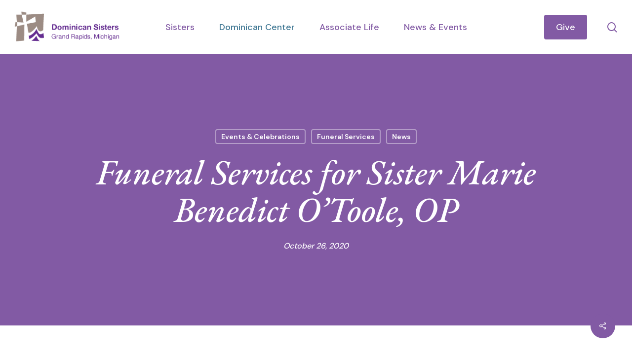

--- FILE ---
content_type: text/html; charset=UTF-8
request_url: https://www.grdominicans.org/funeral-services-for-sister-marie-benedict-otoole-op/
body_size: 18484
content:
<!doctype html>
<html lang="en-US" class="no-js">
<head>
	<meta charset="UTF-8">
	<meta name="viewport" content="width=device-width, initial-scale=1, maximum-scale=1, user-scalable=0" /><meta name='robots' content='index, follow, max-image-preview:large, max-snippet:-1, max-video-preview:-1' />

	<!-- This site is optimized with the Yoast SEO Premium plugin v26.6 (Yoast SEO v26.6) - https://yoast.com/wordpress/plugins/seo/ -->
	<title>Funeral Services for Sister Marie Benedict O&#039;Toole, OP - Dominican Sisters Of Grand Rapids</title>
	<link rel="canonical" href="https://www.grdominicans.org/funeral-services-for-sister-marie-benedict-otoole-op/" />
	<meta property="og:locale" content="en_US" />
	<meta property="og:type" content="article" />
	<meta property="og:title" content="Funeral Services for Sister Marie Benedict O&#039;Toole, OP" />
	<meta property="og:description" content="Sister Marie Benedict O&#8217;Toole, OP entered eternal life on October 25, 2020 at the age of 95 after 73 years of religious life. We commend Sister Marie Benedict to your..." />
	<meta property="og:url" content="https://www.grdominicans.org/funeral-services-for-sister-marie-benedict-otoole-op/" />
	<meta property="og:site_name" content="Dominican Sisters Of Grand Rapids" />
	<meta property="article:published_time" content="2020-10-26T17:58:03+00:00" />
	<meta property="article:modified_time" content="2024-05-28T12:44:38+00:00" />
	<meta property="og:image" content="https://www.grdominicans.org/wp-content/uploads/2024/05/Sr-Marie-Benedict-OToole-1.jpg" />
	<meta property="og:image:width" content="1840" />
	<meta property="og:image:height" content="1840" />
	<meta property="og:image:type" content="image/jpeg" />
	<meta name="author" content="Stacy Spitler" />
	<meta name="twitter:card" content="summary_large_image" />
	<meta name="twitter:label1" content="Written by" />
	<meta name="twitter:data1" content="Stacy Spitler" />
	<meta name="twitter:label2" content="Est. reading time" />
	<meta name="twitter:data2" content="2 minutes" />
	<script type="application/ld+json" class="yoast-schema-graph">{"@context":"https://schema.org","@graph":[{"@type":"WebPage","@id":"https://www.grdominicans.org/funeral-services-for-sister-marie-benedict-otoole-op/","url":"https://www.grdominicans.org/funeral-services-for-sister-marie-benedict-otoole-op/","name":"Funeral Services for Sister Marie Benedict O'Toole, OP - Dominican Sisters Of Grand Rapids","isPartOf":{"@id":"https://www.grdominicans.org/#website"},"primaryImageOfPage":{"@id":"https://www.grdominicans.org/funeral-services-for-sister-marie-benedict-otoole-op/#primaryimage"},"image":{"@id":"https://www.grdominicans.org/funeral-services-for-sister-marie-benedict-otoole-op/#primaryimage"},"thumbnailUrl":"https://www.grdominicans.org/wp-content/uploads/2024/05/Sr-Marie-Benedict-OToole-1.jpg","datePublished":"2020-10-26T17:58:03+00:00","dateModified":"2024-05-28T12:44:38+00:00","author":{"@id":"https://www.grdominicans.org/#/schema/person/a92043e2af5ecd60fe1c8e567516b0de"},"breadcrumb":{"@id":"https://www.grdominicans.org/funeral-services-for-sister-marie-benedict-otoole-op/#breadcrumb"},"inLanguage":"en-US","potentialAction":[{"@type":"ReadAction","target":["https://www.grdominicans.org/funeral-services-for-sister-marie-benedict-otoole-op/"]}]},{"@type":"ImageObject","inLanguage":"en-US","@id":"https://www.grdominicans.org/funeral-services-for-sister-marie-benedict-otoole-op/#primaryimage","url":"https://www.grdominicans.org/wp-content/uploads/2024/05/Sr-Marie-Benedict-OToole-1.jpg","contentUrl":"https://www.grdominicans.org/wp-content/uploads/2024/05/Sr-Marie-Benedict-OToole-1.jpg","width":1840,"height":1840},{"@type":"BreadcrumbList","@id":"https://www.grdominicans.org/funeral-services-for-sister-marie-benedict-otoole-op/#breadcrumb","itemListElement":[{"@type":"ListItem","position":1,"name":"Home","item":"https://www.grdominicans.org/"},{"@type":"ListItem","position":2,"name":"Funeral Services for Sister Marie Benedict O&#8217;Toole, OP"}]},{"@type":"WebSite","@id":"https://www.grdominicans.org/#website","url":"https://www.grdominicans.org/","name":"Dominican Sisters Of Grand Rapids","description":"","potentialAction":[{"@type":"SearchAction","target":{"@type":"EntryPoint","urlTemplate":"https://www.grdominicans.org/?s={search_term_string}"},"query-input":{"@type":"PropertyValueSpecification","valueRequired":true,"valueName":"search_term_string"}}],"inLanguage":"en-US"},{"@type":"Person","@id":"https://www.grdominicans.org/#/schema/person/a92043e2af5ecd60fe1c8e567516b0de","name":"Stacy Spitler","url":"https://www.grdominicans.org/author/stacy/"}]}</script>
	<!-- / Yoast SEO Premium plugin. -->


<link rel='dns-prefetch' href='//fonts.googleapis.com' />
<link rel="alternate" type="application/rss+xml" title="Dominican Sisters Of Grand Rapids &raquo; Feed" href="https://www.grdominicans.org/feed/" />
<link rel="alternate" type="application/rss+xml" title="Dominican Sisters Of Grand Rapids &raquo; Comments Feed" href="https://www.grdominicans.org/comments/feed/" />
<link rel="alternate" type="application/rss+xml" title="Dominican Sisters Of Grand Rapids &raquo; Funeral Services for Sister Marie Benedict O&#8217;Toole, OP Comments Feed" href="https://www.grdominicans.org/funeral-services-for-sister-marie-benedict-otoole-op/feed/" />
<link rel="alternate" title="oEmbed (JSON)" type="application/json+oembed" href="https://www.grdominicans.org/wp-json/oembed/1.0/embed?url=https%3A%2F%2Fwww.grdominicans.org%2Ffuneral-services-for-sister-marie-benedict-otoole-op%2F" />
<link rel="alternate" title="oEmbed (XML)" type="text/xml+oembed" href="https://www.grdominicans.org/wp-json/oembed/1.0/embed?url=https%3A%2F%2Fwww.grdominicans.org%2Ffuneral-services-for-sister-marie-benedict-otoole-op%2F&#038;format=xml" />
<style id='wp-img-auto-sizes-contain-inline-css' type='text/css'>
img:is([sizes=auto i],[sizes^="auto," i]){contain-intrinsic-size:3000px 1500px}
/*# sourceURL=wp-img-auto-sizes-contain-inline-css */
</style>
<style id='wp-emoji-styles-inline-css' type='text/css'>

	img.wp-smiley, img.emoji {
		display: inline !important;
		border: none !important;
		box-shadow: none !important;
		height: 1em !important;
		width: 1em !important;
		margin: 0 0.07em !important;
		vertical-align: -0.1em !important;
		background: none !important;
		padding: 0 !important;
	}
/*# sourceURL=wp-emoji-styles-inline-css */
</style>
<style id='wp-block-library-inline-css' type='text/css'>
:root{--wp-block-synced-color:#7a00df;--wp-block-synced-color--rgb:122,0,223;--wp-bound-block-color:var(--wp-block-synced-color);--wp-editor-canvas-background:#ddd;--wp-admin-theme-color:#007cba;--wp-admin-theme-color--rgb:0,124,186;--wp-admin-theme-color-darker-10:#006ba1;--wp-admin-theme-color-darker-10--rgb:0,107,160.5;--wp-admin-theme-color-darker-20:#005a87;--wp-admin-theme-color-darker-20--rgb:0,90,135;--wp-admin-border-width-focus:2px}@media (min-resolution:192dpi){:root{--wp-admin-border-width-focus:1.5px}}.wp-element-button{cursor:pointer}:root .has-very-light-gray-background-color{background-color:#eee}:root .has-very-dark-gray-background-color{background-color:#313131}:root .has-very-light-gray-color{color:#eee}:root .has-very-dark-gray-color{color:#313131}:root .has-vivid-green-cyan-to-vivid-cyan-blue-gradient-background{background:linear-gradient(135deg,#00d084,#0693e3)}:root .has-purple-crush-gradient-background{background:linear-gradient(135deg,#34e2e4,#4721fb 50%,#ab1dfe)}:root .has-hazy-dawn-gradient-background{background:linear-gradient(135deg,#faaca8,#dad0ec)}:root .has-subdued-olive-gradient-background{background:linear-gradient(135deg,#fafae1,#67a671)}:root .has-atomic-cream-gradient-background{background:linear-gradient(135deg,#fdd79a,#004a59)}:root .has-nightshade-gradient-background{background:linear-gradient(135deg,#330968,#31cdcf)}:root .has-midnight-gradient-background{background:linear-gradient(135deg,#020381,#2874fc)}:root{--wp--preset--font-size--normal:16px;--wp--preset--font-size--huge:42px}.has-regular-font-size{font-size:1em}.has-larger-font-size{font-size:2.625em}.has-normal-font-size{font-size:var(--wp--preset--font-size--normal)}.has-huge-font-size{font-size:var(--wp--preset--font-size--huge)}.has-text-align-center{text-align:center}.has-text-align-left{text-align:left}.has-text-align-right{text-align:right}.has-fit-text{white-space:nowrap!important}#end-resizable-editor-section{display:none}.aligncenter{clear:both}.items-justified-left{justify-content:flex-start}.items-justified-center{justify-content:center}.items-justified-right{justify-content:flex-end}.items-justified-space-between{justify-content:space-between}.screen-reader-text{border:0;clip-path:inset(50%);height:1px;margin:-1px;overflow:hidden;padding:0;position:absolute;width:1px;word-wrap:normal!important}.screen-reader-text:focus{background-color:#ddd;clip-path:none;color:#444;display:block;font-size:1em;height:auto;left:5px;line-height:normal;padding:15px 23px 14px;text-decoration:none;top:5px;width:auto;z-index:100000}html :where(.has-border-color){border-style:solid}html :where([style*=border-top-color]){border-top-style:solid}html :where([style*=border-right-color]){border-right-style:solid}html :where([style*=border-bottom-color]){border-bottom-style:solid}html :where([style*=border-left-color]){border-left-style:solid}html :where([style*=border-width]){border-style:solid}html :where([style*=border-top-width]){border-top-style:solid}html :where([style*=border-right-width]){border-right-style:solid}html :where([style*=border-bottom-width]){border-bottom-style:solid}html :where([style*=border-left-width]){border-left-style:solid}html :where(img[class*=wp-image-]){height:auto;max-width:100%}:where(figure){margin:0 0 1em}html :where(.is-position-sticky){--wp-admin--admin-bar--position-offset:var(--wp-admin--admin-bar--height,0px)}@media screen and (max-width:600px){html :where(.is-position-sticky){--wp-admin--admin-bar--position-offset:0px}}

/*# sourceURL=wp-block-library-inline-css */
</style><style id='global-styles-inline-css' type='text/css'>
:root{--wp--preset--aspect-ratio--square: 1;--wp--preset--aspect-ratio--4-3: 4/3;--wp--preset--aspect-ratio--3-4: 3/4;--wp--preset--aspect-ratio--3-2: 3/2;--wp--preset--aspect-ratio--2-3: 2/3;--wp--preset--aspect-ratio--16-9: 16/9;--wp--preset--aspect-ratio--9-16: 9/16;--wp--preset--color--black: #000000;--wp--preset--color--cyan-bluish-gray: #abb8c3;--wp--preset--color--white: #ffffff;--wp--preset--color--pale-pink: #f78da7;--wp--preset--color--vivid-red: #cf2e2e;--wp--preset--color--luminous-vivid-orange: #ff6900;--wp--preset--color--luminous-vivid-amber: #fcb900;--wp--preset--color--light-green-cyan: #7bdcb5;--wp--preset--color--vivid-green-cyan: #00d084;--wp--preset--color--pale-cyan-blue: #8ed1fc;--wp--preset--color--vivid-cyan-blue: #0693e3;--wp--preset--color--vivid-purple: #9b51e0;--wp--preset--gradient--vivid-cyan-blue-to-vivid-purple: linear-gradient(135deg,rgb(6,147,227) 0%,rgb(155,81,224) 100%);--wp--preset--gradient--light-green-cyan-to-vivid-green-cyan: linear-gradient(135deg,rgb(122,220,180) 0%,rgb(0,208,130) 100%);--wp--preset--gradient--luminous-vivid-amber-to-luminous-vivid-orange: linear-gradient(135deg,rgb(252,185,0) 0%,rgb(255,105,0) 100%);--wp--preset--gradient--luminous-vivid-orange-to-vivid-red: linear-gradient(135deg,rgb(255,105,0) 0%,rgb(207,46,46) 100%);--wp--preset--gradient--very-light-gray-to-cyan-bluish-gray: linear-gradient(135deg,rgb(238,238,238) 0%,rgb(169,184,195) 100%);--wp--preset--gradient--cool-to-warm-spectrum: linear-gradient(135deg,rgb(74,234,220) 0%,rgb(151,120,209) 20%,rgb(207,42,186) 40%,rgb(238,44,130) 60%,rgb(251,105,98) 80%,rgb(254,248,76) 100%);--wp--preset--gradient--blush-light-purple: linear-gradient(135deg,rgb(255,206,236) 0%,rgb(152,150,240) 100%);--wp--preset--gradient--blush-bordeaux: linear-gradient(135deg,rgb(254,205,165) 0%,rgb(254,45,45) 50%,rgb(107,0,62) 100%);--wp--preset--gradient--luminous-dusk: linear-gradient(135deg,rgb(255,203,112) 0%,rgb(199,81,192) 50%,rgb(65,88,208) 100%);--wp--preset--gradient--pale-ocean: linear-gradient(135deg,rgb(255,245,203) 0%,rgb(182,227,212) 50%,rgb(51,167,181) 100%);--wp--preset--gradient--electric-grass: linear-gradient(135deg,rgb(202,248,128) 0%,rgb(113,206,126) 100%);--wp--preset--gradient--midnight: linear-gradient(135deg,rgb(2,3,129) 0%,rgb(40,116,252) 100%);--wp--preset--font-size--small: 13px;--wp--preset--font-size--medium: 20px;--wp--preset--font-size--large: 36px;--wp--preset--font-size--x-large: 42px;--wp--preset--spacing--20: 0.44rem;--wp--preset--spacing--30: 0.67rem;--wp--preset--spacing--40: 1rem;--wp--preset--spacing--50: 1.5rem;--wp--preset--spacing--60: 2.25rem;--wp--preset--spacing--70: 3.38rem;--wp--preset--spacing--80: 5.06rem;--wp--preset--shadow--natural: 6px 6px 9px rgba(0, 0, 0, 0.2);--wp--preset--shadow--deep: 12px 12px 50px rgba(0, 0, 0, 0.4);--wp--preset--shadow--sharp: 6px 6px 0px rgba(0, 0, 0, 0.2);--wp--preset--shadow--outlined: 6px 6px 0px -3px rgb(255, 255, 255), 6px 6px rgb(0, 0, 0);--wp--preset--shadow--crisp: 6px 6px 0px rgb(0, 0, 0);}:root { --wp--style--global--content-size: 1300px;--wp--style--global--wide-size: 1300px; }:where(body) { margin: 0; }.wp-site-blocks > .alignleft { float: left; margin-right: 2em; }.wp-site-blocks > .alignright { float: right; margin-left: 2em; }.wp-site-blocks > .aligncenter { justify-content: center; margin-left: auto; margin-right: auto; }:where(.is-layout-flex){gap: 0.5em;}:where(.is-layout-grid){gap: 0.5em;}.is-layout-flow > .alignleft{float: left;margin-inline-start: 0;margin-inline-end: 2em;}.is-layout-flow > .alignright{float: right;margin-inline-start: 2em;margin-inline-end: 0;}.is-layout-flow > .aligncenter{margin-left: auto !important;margin-right: auto !important;}.is-layout-constrained > .alignleft{float: left;margin-inline-start: 0;margin-inline-end: 2em;}.is-layout-constrained > .alignright{float: right;margin-inline-start: 2em;margin-inline-end: 0;}.is-layout-constrained > .aligncenter{margin-left: auto !important;margin-right: auto !important;}.is-layout-constrained > :where(:not(.alignleft):not(.alignright):not(.alignfull)){max-width: var(--wp--style--global--content-size);margin-left: auto !important;margin-right: auto !important;}.is-layout-constrained > .alignwide{max-width: var(--wp--style--global--wide-size);}body .is-layout-flex{display: flex;}.is-layout-flex{flex-wrap: wrap;align-items: center;}.is-layout-flex > :is(*, div){margin: 0;}body .is-layout-grid{display: grid;}.is-layout-grid > :is(*, div){margin: 0;}body{padding-top: 0px;padding-right: 0px;padding-bottom: 0px;padding-left: 0px;}:root :where(.wp-element-button, .wp-block-button__link){background-color: #32373c;border-width: 0;color: #fff;font-family: inherit;font-size: inherit;font-style: inherit;font-weight: inherit;letter-spacing: inherit;line-height: inherit;padding-top: calc(0.667em + 2px);padding-right: calc(1.333em + 2px);padding-bottom: calc(0.667em + 2px);padding-left: calc(1.333em + 2px);text-decoration: none;text-transform: inherit;}.has-black-color{color: var(--wp--preset--color--black) !important;}.has-cyan-bluish-gray-color{color: var(--wp--preset--color--cyan-bluish-gray) !important;}.has-white-color{color: var(--wp--preset--color--white) !important;}.has-pale-pink-color{color: var(--wp--preset--color--pale-pink) !important;}.has-vivid-red-color{color: var(--wp--preset--color--vivid-red) !important;}.has-luminous-vivid-orange-color{color: var(--wp--preset--color--luminous-vivid-orange) !important;}.has-luminous-vivid-amber-color{color: var(--wp--preset--color--luminous-vivid-amber) !important;}.has-light-green-cyan-color{color: var(--wp--preset--color--light-green-cyan) !important;}.has-vivid-green-cyan-color{color: var(--wp--preset--color--vivid-green-cyan) !important;}.has-pale-cyan-blue-color{color: var(--wp--preset--color--pale-cyan-blue) !important;}.has-vivid-cyan-blue-color{color: var(--wp--preset--color--vivid-cyan-blue) !important;}.has-vivid-purple-color{color: var(--wp--preset--color--vivid-purple) !important;}.has-black-background-color{background-color: var(--wp--preset--color--black) !important;}.has-cyan-bluish-gray-background-color{background-color: var(--wp--preset--color--cyan-bluish-gray) !important;}.has-white-background-color{background-color: var(--wp--preset--color--white) !important;}.has-pale-pink-background-color{background-color: var(--wp--preset--color--pale-pink) !important;}.has-vivid-red-background-color{background-color: var(--wp--preset--color--vivid-red) !important;}.has-luminous-vivid-orange-background-color{background-color: var(--wp--preset--color--luminous-vivid-orange) !important;}.has-luminous-vivid-amber-background-color{background-color: var(--wp--preset--color--luminous-vivid-amber) !important;}.has-light-green-cyan-background-color{background-color: var(--wp--preset--color--light-green-cyan) !important;}.has-vivid-green-cyan-background-color{background-color: var(--wp--preset--color--vivid-green-cyan) !important;}.has-pale-cyan-blue-background-color{background-color: var(--wp--preset--color--pale-cyan-blue) !important;}.has-vivid-cyan-blue-background-color{background-color: var(--wp--preset--color--vivid-cyan-blue) !important;}.has-vivid-purple-background-color{background-color: var(--wp--preset--color--vivid-purple) !important;}.has-black-border-color{border-color: var(--wp--preset--color--black) !important;}.has-cyan-bluish-gray-border-color{border-color: var(--wp--preset--color--cyan-bluish-gray) !important;}.has-white-border-color{border-color: var(--wp--preset--color--white) !important;}.has-pale-pink-border-color{border-color: var(--wp--preset--color--pale-pink) !important;}.has-vivid-red-border-color{border-color: var(--wp--preset--color--vivid-red) !important;}.has-luminous-vivid-orange-border-color{border-color: var(--wp--preset--color--luminous-vivid-orange) !important;}.has-luminous-vivid-amber-border-color{border-color: var(--wp--preset--color--luminous-vivid-amber) !important;}.has-light-green-cyan-border-color{border-color: var(--wp--preset--color--light-green-cyan) !important;}.has-vivid-green-cyan-border-color{border-color: var(--wp--preset--color--vivid-green-cyan) !important;}.has-pale-cyan-blue-border-color{border-color: var(--wp--preset--color--pale-cyan-blue) !important;}.has-vivid-cyan-blue-border-color{border-color: var(--wp--preset--color--vivid-cyan-blue) !important;}.has-vivid-purple-border-color{border-color: var(--wp--preset--color--vivid-purple) !important;}.has-vivid-cyan-blue-to-vivid-purple-gradient-background{background: var(--wp--preset--gradient--vivid-cyan-blue-to-vivid-purple) !important;}.has-light-green-cyan-to-vivid-green-cyan-gradient-background{background: var(--wp--preset--gradient--light-green-cyan-to-vivid-green-cyan) !important;}.has-luminous-vivid-amber-to-luminous-vivid-orange-gradient-background{background: var(--wp--preset--gradient--luminous-vivid-amber-to-luminous-vivid-orange) !important;}.has-luminous-vivid-orange-to-vivid-red-gradient-background{background: var(--wp--preset--gradient--luminous-vivid-orange-to-vivid-red) !important;}.has-very-light-gray-to-cyan-bluish-gray-gradient-background{background: var(--wp--preset--gradient--very-light-gray-to-cyan-bluish-gray) !important;}.has-cool-to-warm-spectrum-gradient-background{background: var(--wp--preset--gradient--cool-to-warm-spectrum) !important;}.has-blush-light-purple-gradient-background{background: var(--wp--preset--gradient--blush-light-purple) !important;}.has-blush-bordeaux-gradient-background{background: var(--wp--preset--gradient--blush-bordeaux) !important;}.has-luminous-dusk-gradient-background{background: var(--wp--preset--gradient--luminous-dusk) !important;}.has-pale-ocean-gradient-background{background: var(--wp--preset--gradient--pale-ocean) !important;}.has-electric-grass-gradient-background{background: var(--wp--preset--gradient--electric-grass) !important;}.has-midnight-gradient-background{background: var(--wp--preset--gradient--midnight) !important;}.has-small-font-size{font-size: var(--wp--preset--font-size--small) !important;}.has-medium-font-size{font-size: var(--wp--preset--font-size--medium) !important;}.has-large-font-size{font-size: var(--wp--preset--font-size--large) !important;}.has-x-large-font-size{font-size: var(--wp--preset--font-size--x-large) !important;}
/*# sourceURL=global-styles-inline-css */
</style>
<style id='core-block-supports-inline-css' type='text/css'>
.wp-elements-6f5c302fa95686894a521e18a88092e9 a:where(:not(.wp-element-button)){color:#825aa4;}
/*# sourceURL=core-block-supports-inline-css */
</style>

<link rel='stylesheet' id='salient-social-css' href='https://www.grdominicans.org/wp-content/plugins/salient-social/css/style.css?ver=1.2.6' type='text/css' media='all' />
<style id='salient-social-inline-css' type='text/css'>

  .sharing-default-minimal .nectar-love.loved,
  body .nectar-social[data-color-override="override"].fixed > a:before, 
  body .nectar-social[data-color-override="override"].fixed .nectar-social-inner a,
  .sharing-default-minimal .nectar-social[data-color-override="override"] .nectar-social-inner a:hover,
  .nectar-social.vertical[data-color-override="override"] .nectar-social-inner a:hover {
    background-color: #825aa4;
  }
  .nectar-social.hover .nectar-love.loved,
  .nectar-social.hover > .nectar-love-button a:hover,
  .nectar-social[data-color-override="override"].hover > div a:hover,
  #single-below-header .nectar-social[data-color-override="override"].hover > div a:hover,
  .nectar-social[data-color-override="override"].hover .share-btn:hover,
  .sharing-default-minimal .nectar-social[data-color-override="override"] .nectar-social-inner a {
    border-color: #825aa4;
  }
  #single-below-header .nectar-social.hover .nectar-love.loved i,
  #single-below-header .nectar-social.hover[data-color-override="override"] a:hover,
  #single-below-header .nectar-social.hover[data-color-override="override"] a:hover i,
  #single-below-header .nectar-social.hover .nectar-love-button a:hover i,
  .nectar-love:hover i,
  .hover .nectar-love:hover .total_loves,
  .nectar-love.loved i,
  .nectar-social.hover .nectar-love.loved .total_loves,
  .nectar-social.hover .share-btn:hover, 
  .nectar-social[data-color-override="override"].hover .nectar-social-inner a:hover,
  .nectar-social[data-color-override="override"].hover > div:hover span,
  .sharing-default-minimal .nectar-social[data-color-override="override"] .nectar-social-inner a:not(:hover) i,
  .sharing-default-minimal .nectar-social[data-color-override="override"] .nectar-social-inner a:not(:hover) {
    color: #825aa4;
  }
/*# sourceURL=salient-social-inline-css */
</style>
<link rel='stylesheet' id='search-filter-plugin-styles-css' href='https://www.grdominicans.org/wp-content/plugins/search-filter-pro/public/assets/css/search-filter.min.css?ver=2.5.21' type='text/css' media='all' />
<link rel='stylesheet' id='font-awesome-css' href='https://www.grdominicans.org/wp-content/themes/salient/css/font-awesome-legacy.min.css?ver=4.7.1' type='text/css' media='all' />
<link rel='stylesheet' id='salient-grid-system-css' href='https://www.grdominicans.org/wp-content/themes/salient/css/build/grid-system.css?ver=18.0.2' type='text/css' media='all' />
<link rel='stylesheet' id='main-styles-css' href='https://www.grdominicans.org/wp-content/themes/salient/css/build/style.css?ver=18.0.2' type='text/css' media='all' />
<link rel='stylesheet' id='nectar-header-layout-centered-menu-css' href='https://www.grdominicans.org/wp-content/themes/salient/css/build/header/header-layout-centered-menu.css?ver=18.0.2' type='text/css' media='all' />
<link rel='stylesheet' id='nectar-header-megamenu-css' href='https://www.grdominicans.org/wp-content/themes/salient/css/build/header/header-megamenu.css?ver=18.0.2' type='text/css' media='all' />
<link rel='stylesheet' id='nectar-single-styles-css' href='https://www.grdominicans.org/wp-content/themes/salient/css/build/single.css?ver=18.0.2' type='text/css' media='all' />
<link rel='stylesheet' id='nectar_default_font_open_sans-css' href='https://fonts.googleapis.com/css?family=Open+Sans%3A300%2C400%2C600%2C700&#038;subset=latin%2Clatin-ext' type='text/css' media='all' />
<link rel='stylesheet' id='responsive-css' href='https://www.grdominicans.org/wp-content/themes/salient/css/build/responsive.css?ver=18.0.2' type='text/css' media='all' />
<link rel='stylesheet' id='skin-material-css' href='https://www.grdominicans.org/wp-content/themes/salient/css/build/skin-material.css?ver=18.0.2' type='text/css' media='all' />
<link rel='stylesheet' id='salient-wp-menu-dynamic-css' href='https://www.grdominicans.org/wp-content/uploads/salient/menu-dynamic.css?ver=67629' type='text/css' media='all' />
<link rel='stylesheet' id='dynamic-css-css' href='https://www.grdominicans.org/wp-content/uploads/salient/salient-dynamic-styles.css?ver=26794' type='text/css' media='all' />
<style id='dynamic-css-inline-css' type='text/css'>
#page-header-bg[data-post-hs="default_minimal"] .inner-wrap{text-align:center}#page-header-bg[data-post-hs="default_minimal"] .inner-wrap >a,.material #page-header-bg.fullscreen-header .inner-wrap >a{color:#fff;font-weight:600;border:var(--nectar-border-thickness) solid rgba(255,255,255,0.4);padding:4px 10px;margin:5px 6px 0px 5px;display:inline-block;transition:all 0.2s ease;-webkit-transition:all 0.2s ease;font-size:14px;line-height:18px}body.material #page-header-bg.fullscreen-header .inner-wrap >a{margin-bottom:15px;}body.material #page-header-bg.fullscreen-header .inner-wrap >a{border:none;padding:6px 10px}body[data-button-style^="rounded"] #page-header-bg[data-post-hs="default_minimal"] .inner-wrap >a,body[data-button-style^="rounded"].material #page-header-bg.fullscreen-header .inner-wrap >a{border-radius:100px}body.single [data-post-hs="default_minimal"] #single-below-header span,body.single .heading-title[data-header-style="default_minimal"] #single-below-header span{line-height:14px;}#page-header-bg[data-post-hs="default_minimal"] #single-below-header{text-align:center;position:relative;z-index:100}#page-header-bg[data-post-hs="default_minimal"] #single-below-header span{float:none;display:inline-block}#page-header-bg[data-post-hs="default_minimal"] .inner-wrap >a:hover,#page-header-bg[data-post-hs="default_minimal"] .inner-wrap >a:focus{border-color:transparent}#page-header-bg.fullscreen-header .avatar,#page-header-bg[data-post-hs="default_minimal"] .avatar{border-radius:100%}#page-header-bg.fullscreen-header .meta-author span,#page-header-bg[data-post-hs="default_minimal"] .meta-author span{display:block}#page-header-bg.fullscreen-header .meta-author img{margin-bottom:0;height:50px;width:auto}#page-header-bg[data-post-hs="default_minimal"] .meta-author img{margin-bottom:0;height:40px;width:auto}#page-header-bg[data-post-hs="default_minimal"] .author-section{position:absolute;bottom:30px}#page-header-bg.fullscreen-header .meta-author,#page-header-bg[data-post-hs="default_minimal"] .meta-author{font-size:18px}#page-header-bg.fullscreen-header .author-section .meta-date,#page-header-bg[data-post-hs="default_minimal"] .author-section .meta-date{font-size:12px;color:rgba(255,255,255,0.8)}#page-header-bg.fullscreen-header .author-section .meta-date i{font-size:12px}#page-header-bg[data-post-hs="default_minimal"] .author-section .meta-date i{font-size:11px;line-height:14px}#page-header-bg[data-post-hs="default_minimal"] .author-section .avatar-post-info{position:relative;top:-5px}#page-header-bg.fullscreen-header .author-section a,#page-header-bg[data-post-hs="default_minimal"] .author-section a{display:block;margin-bottom:-2px}#page-header-bg[data-post-hs="default_minimal"] .author-section a{font-size:14px;line-height:14px}#page-header-bg.fullscreen-header .author-section a:hover,#page-header-bg[data-post-hs="default_minimal"] .author-section a:hover{color:rgba(255,255,255,0.85)!important}#page-header-bg.fullscreen-header .author-section,#page-header-bg[data-post-hs="default_minimal"] .author-section{width:100%;z-index:10;text-align:center}#page-header-bg.fullscreen-header .author-section{margin-top:25px;}#page-header-bg.fullscreen-header .author-section span,#page-header-bg[data-post-hs="default_minimal"] .author-section span{padding-left:0;line-height:20px;font-size:20px}#page-header-bg.fullscreen-header .author-section .avatar-post-info,#page-header-bg[data-post-hs="default_minimal"] .author-section .avatar-post-info{margin-left:10px}#page-header-bg.fullscreen-header .author-section .avatar-post-info,#page-header-bg.fullscreen-header .author-section .meta-author,#page-header-bg[data-post-hs="default_minimal"] .author-section .avatar-post-info,#page-header-bg[data-post-hs="default_minimal"] .author-section .meta-author{text-align:left;display:inline-block;top:9px}@media only screen and (min-width :690px) and (max-width :999px){body.single-post #page-header-bg[data-post-hs="default_minimal"]{padding-top:10%;padding-bottom:10%;}}@media only screen and (max-width :690px){#ajax-content-wrap #page-header-bg[data-post-hs="default_minimal"] #single-below-header span:not(.rich-snippet-hidden),#ajax-content-wrap .row.heading-title[data-header-style="default_minimal"] .col.section-title span.meta-category{display:inline-block;}.container-wrap[data-remove-post-comment-number="0"][data-remove-post-author="0"][data-remove-post-date="0"] .heading-title[data-header-style="default_minimal"] #single-below-header > span,#page-header-bg[data-post-hs="default_minimal"] .span_6[data-remove-post-comment-number="0"][data-remove-post-author="0"][data-remove-post-date="0"] #single-below-header > span{padding:0 8px;}.container-wrap[data-remove-post-comment-number="0"][data-remove-post-author="0"][data-remove-post-date="0"] .heading-title[data-header-style="default_minimal"] #single-below-header span,#page-header-bg[data-post-hs="default_minimal"] .span_6[data-remove-post-comment-number="0"][data-remove-post-author="0"][data-remove-post-date="0"] #single-below-header span{font-size:13px;line-height:10px;}.material #page-header-bg.fullscreen-header .author-section{margin-top:5px;}#page-header-bg.fullscreen-header .author-section{bottom:20px;}#page-header-bg.fullscreen-header .author-section .meta-date:not(.updated){margin-top:-4px;display:block;}#page-header-bg.fullscreen-header .author-section .avatar-post-info{margin:10px 0 0 0;}}#page-header-bg h1,#page-header-bg .subheader,.nectar-box-roll .overlaid-content h1,.nectar-box-roll .overlaid-content .subheader,#page-header-bg #portfolio-nav a i,body .section-title #portfolio-nav a:hover i,.page-header-no-bg h1,.page-header-no-bg span,#page-header-bg #portfolio-nav a i,#page-header-bg span,#page-header-bg #single-below-header a:hover,#page-header-bg #single-below-header a:focus,#page-header-bg.fullscreen-header .author-section a{color:#ffffff!important;}body #page-header-bg .pinterest-share i,body #page-header-bg .facebook-share i,body #page-header-bg .linkedin-share i,body #page-header-bg .twitter-share i,body #page-header-bg .google-plus-share i,body #page-header-bg .icon-salient-heart,body #page-header-bg .icon-salient-heart-2{color:#ffffff;}#page-header-bg[data-post-hs="default_minimal"] .inner-wrap > a:not(:hover){color:#ffffff;border-color:rgba(255,255,255,0.4);}.single #page-header-bg #single-below-header > span{border-color:rgba(255,255,255,0.4);}body .section-title #portfolio-nav a:hover i{opacity:0.75;}.single #page-header-bg .blog-title #single-meta .nectar-social.hover > div a,.single #page-header-bg .blog-title #single-meta > div a,.single #page-header-bg .blog-title #single-meta ul .n-shortcode a,#page-header-bg .blog-title #single-meta .nectar-social.hover .share-btn{border-color:rgba(255,255,255,0.4);}.single #page-header-bg .blog-title #single-meta .nectar-social.hover > div a:hover,#page-header-bg .blog-title #single-meta .nectar-social.hover .share-btn:hover,.single #page-header-bg .blog-title #single-meta div > a:hover,.single #page-header-bg .blog-title #single-meta ul .n-shortcode a:hover,.single #page-header-bg .blog-title #single-meta ul li:not(.meta-share-count):hover > a{border-color:rgba(255,255,255,1);}.single #page-header-bg #single-meta div span,.single #page-header-bg #single-meta > div a,.single #page-header-bg #single-meta > div i{color:#ffffff!important;}.single #page-header-bg #single-meta ul .meta-share-count .nectar-social a i{color:rgba(255,255,255,0.7)!important;}.single #page-header-bg #single-meta ul .meta-share-count .nectar-social a:hover i{color:rgba(255,255,255,1)!important;}@media only screen and (min-width:1000px){body #ajax-content-wrap.no-scroll{min-height:calc(100vh - 110px);height:calc(100vh - 110px)!important;}}@media only screen and (min-width:1000px){#page-header-wrap.fullscreen-header,#page-header-wrap.fullscreen-header #page-header-bg,html:not(.nectar-box-roll-loaded) .nectar-box-roll > #page-header-bg.fullscreen-header,.nectar_fullscreen_zoom_recent_projects,#nectar_fullscreen_rows:not(.afterLoaded) > div{height:calc(100vh - 109px);}.wpb_row.vc_row-o-full-height.top-level,.wpb_row.vc_row-o-full-height.top-level > .col.span_12{min-height:calc(100vh - 109px);}html:not(.nectar-box-roll-loaded) .nectar-box-roll > #page-header-bg.fullscreen-header{top:110px;}.nectar-slider-wrap[data-fullscreen="true"]:not(.loaded),.nectar-slider-wrap[data-fullscreen="true"]:not(.loaded) .swiper-container{height:calc(100vh - 108px)!important;}.admin-bar .nectar-slider-wrap[data-fullscreen="true"]:not(.loaded),.admin-bar .nectar-slider-wrap[data-fullscreen="true"]:not(.loaded) .swiper-container{height:calc(100vh - 108px - 32px)!important;}}.admin-bar[class*="page-template-template-no-header"] .wpb_row.vc_row-o-full-height.top-level,.admin-bar[class*="page-template-template-no-header"] .wpb_row.vc_row-o-full-height.top-level > .col.span_12{min-height:calc(100vh - 32px);}body[class*="page-template-template-no-header"] .wpb_row.vc_row-o-full-height.top-level,body[class*="page-template-template-no-header"] .wpb_row.vc_row-o-full-height.top-level > .col.span_12{min-height:100vh;}@media only screen and (max-width:999px){.using-mobile-browser #nectar_fullscreen_rows:not(.afterLoaded):not([data-mobile-disable="on"]) > div{height:calc(100vh - 116px);}.using-mobile-browser .wpb_row.vc_row-o-full-height.top-level,.using-mobile-browser .wpb_row.vc_row-o-full-height.top-level > .col.span_12,[data-permanent-transparent="1"].using-mobile-browser .wpb_row.vc_row-o-full-height.top-level,[data-permanent-transparent="1"].using-mobile-browser .wpb_row.vc_row-o-full-height.top-level > .col.span_12{min-height:calc(100vh - 116px);}html:not(.nectar-box-roll-loaded) .nectar-box-roll > #page-header-bg.fullscreen-header,.nectar_fullscreen_zoom_recent_projects,.nectar-slider-wrap[data-fullscreen="true"]:not(.loaded),.nectar-slider-wrap[data-fullscreen="true"]:not(.loaded) .swiper-container,#nectar_fullscreen_rows:not(.afterLoaded):not([data-mobile-disable="on"]) > div{height:calc(100vh - 63px);}.wpb_row.vc_row-o-full-height.top-level,.wpb_row.vc_row-o-full-height.top-level > .col.span_12{min-height:calc(100vh - 63px);}body[data-transparent-header="false"] #ajax-content-wrap.no-scroll{min-height:calc(100vh - 63px);height:calc(100vh - 63px);}}.blog_next_prev_buttons{background-color:#825aa4;}.nectar_icon_wrap i{vertical-align:middle;top:0;}.nectar_icon_wrap i[class*="nectar-brands"]{display:inline-block;}.wpb_wrapper > .nectar_icon_wrap{margin-bottom:0;}.nectar_icon_wrap i{transition:color .25s ease;}.nectar_icon_wrap path{transition:fill .25s ease;}.nectar-pulsate i{display:block;border-radius:200px;background-color:currentColor;position:relative;}.nectar-pulsate i:after{display:block;position:absolute;top:50%;left:50%;content:"";width:100%;height:100%;margin:-50% auto auto -50%;-webkit-transform-origin:50% 50%;transform-origin:50% 50%;border-radius:50%;background-color:currentColor;opacity:1;z-index:11;pointer-events:none;animation:nectar_pulsate 2s cubic-bezier(.2,1,.2,1) infinite;}@keyframes nectar_pulsate{0%{opacity:0.6;transform:scale(1);}100%{opacity:0;transform:scale(3);}}.nectar_icon_wrap[data-style*="default"][data-color*="extra-color-gradient"] .nectar_icon i{border-radius:0!important;text-align:center;}.nectar_icon_wrap[data-style*="default"][data-color*="extra-color-gradient"] .nectar_icon i:before{vertical-align:top;}.nectar_icon_wrap[data-style*="default"][data-color*="extra-color-gradient"] .nectar_icon i[class*="fa-"],.nectar_icon_wrap[data-style*="default"][data-color*="extra-color-gradient"] .nectar_icon i[class^="icon-"]{vertical-align:baseline;}.img-with-aniamtion-wrap[data-max-width="custom"].center{text-align:center;}.img-with-aniamtion-wrap.custom-width-200px .inner{max-width:200px;}.screen-reader-text,.nectar-skip-to-content:not(:focus){border:0;clip:rect(1px,1px,1px,1px);clip-path:inset(50%);height:1px;margin:-1px;overflow:hidden;padding:0;position:absolute!important;width:1px;word-wrap:normal!important;}.row .col img:not([srcset]){width:auto;}.row .col img.img-with-animation.nectar-lazy:not([srcset]){width:100%;}
/* Hide Post Title on CPT Pages */
.single-portfolio .heading-title {
    display: none;
}

/* Hide Nav Description On Mobile */

#slide-out-widget-area .inner .off-canvas-menu-container li a .item_desc {
    display: none;
}

#slide-out-widget-area .widget h4 {
    font-family: 'EB Garamond' !important;
    font-weight: 500 !important;
}

/* Blog Pull Quote */

.wp-block-pullquote {
    box-sizing: border-box;
    margin: 0 0 1em;
    overflow-wrap: break-word;
    padding: 2em 0;
    text-align: center;
}

/* Search and Filter Form Display */

.searchandfilter > ul > li {
	display: inline-block;
	vertical-align: top;
	padding: 0 20px;
	margin-bottom: 10px;
}
	
	.cl-template a {
    font-family: 'EB Garamond' !important;
    text-transform: none;
    font-weight: 300 !important;
    transition: 0.2s ease-in-out;
}

.cl-template a:hover {
    text-decoration: none !important;
    font-style: italic !important;
    opacity: 0.7;
}

#search-filter-form-3805.searchandfilter ul {
    display: flex;
    flex-direction: column;
    flex-wrap: wrap;
    margin: 0;
    padding: 0;
}

#search-filter-form-476.searchandfilter ul {
    display: flex;
    flex-direction: column;
    flex-wrap: wrap;
    margin: 0;
    padding: 0;
}

#search-filter-form-502.searchandfilter ul {
    display: flex;
    flex-direction: column;
    flex-wrap: wrap;
    margin: 0;
    padding: 0;
}


#search-filter-form-3805.searchandfilter ul li:first-child {
    padding-left: 0 !important;
}

#search-filter-form-476.searchandfilter ul li:first-child {
    padding-left: 0 !important;
}

#search-filter-form-502.searchandfilter ul li:first-child {
    padding-left: 0 !important;
}

#search-filter-form-464.searchandfilter ul li:first-child {
    padding-left: 0 !important;
}

#search-filter-form-3805.searchandfilter ul li {
    flex: 1;
}

#search-filter-form-476.searchandfilter ul li {
    flex: 1;
}

#search-filter-form-502.searchandfilter ul li {
    flex: 1;
}

#search-filter-form-464.searchandfilter ul li {
    flex: 1;
}

#search-filter-form-3805.searchandfilter ul li label {
    width: 100%;
}

#search-filter-form-476.searchandfilter ul li label {
    width: 100%;
}

#search-filter-form-502.searchandfilter ul li label {
    width: 100%;
}

#search-filter-form-464.searchandfilter ul li label {
    width: 100%;
}

#search-filter-form-3805.searchandfilter ul li {
    padding-right: 10px;
    padding-left: 10px;
}

#search-filter-form-476.searchandfilter ul li {
    padding-right: 10px;
    padding-left: 10px;
}

#search-filter-form-502.searchandfilter ul li {
    padding-right: 10px;
    padding-left: 10px;
}

#search-filter-form-464.searchandfilter ul li {
    padding-right: 10px;
    padding-left: 10px;
}

@media only screen and (min-width: 768px) {
    
#search-filter-form-3805.searchandfilter ul {
    flex-direction: row;
    justify-content: space-between;
    padding: 0px !important;
    
}

#search-filter-form-476.searchandfilter ul {
    flex-direction: row;
    justify-content: space-between;
    padding: 0px !important;
    
}

#search-filter-form-502.searchandfilter ul {
    flex-direction: row;
    justify-content: space-between;
    padding: 0px !important;
    
}

#search-filter-form-464.searchandfilter ul {
    flex-direction: row;
    justify-content: space-between;
    padding: 0px !important;
    
}

.searchandfilter > ul > li {
    display: inline-block;
    vertical-align: top;
    padding: 0px;
    margin-bottom: 0px;
}


}



@media only screen and (max-width: 690px) {

/* Portfolio Heading Line height */    

body.single-portfolio .row .col.section-title.span_12 h1 {
    width: 280px;
    margin: 0 auto;
    line-height: 50px;
}
/* Post Individual */

#page-header-bg[data-post-hs="default_minimal"] .inner-wrap > a:not(:hover) {
    display: none;
}


}

/*Removes The Portfolio Page Title*/

.single-portfolio .row .col.section-title h1 {
    display: none !important;
}

.post-featured-img img  {
    display: none;
}

.nectar-button span {
  font-size: 16px;
}

/* Post Individual */

body #page-header-bg .span_6 span.subheader, #page-header-bg span.result-num, body .row .col.section-title > span, .page-header-no-bg .col.section-title h1 > span, .nectar-box-roll .overlaid-content .subheader {
    display: none;
}

/* Gravity Forms */

body .gform_wrapper .gform_footer input[type=submit] {
    color: #ffffff !important;
    background-color: #cc9f26 !important;
    font-family: 'DM Sans' !important;
    letter-spacing: 2px !important;
    font-weight: 700 !important;
}

.single-program-retreat .heading-title{display: none;}

.material.woocommerce-page[data-form-style=default] input#coupon_code, input[type=date], input[type=email], input[type=number], input[type=password], input[type=search], input[type=tel], input[type=text], input[type=url], select, textarea {
    background-color: #d9dde3;
    border-radius: 4px;
    border: 2px solid transparent;
}
/*# sourceURL=dynamic-css-inline-css */
</style>
<link rel='stylesheet' id='salient-child-style-css' href='https://www.grdominicans.org/wp-content/themes/salient-child/style.css?ver=18.0.2' type='text/css' media='all' />
<link rel='stylesheet' id='custom-layouts-styles-css' href='https://www.grdominicans.org/wp-content/uploads/custom-layouts/style.css?ver=31' type='text/css' media='all' />
<link rel='stylesheet' id='redux-google-fonts-salient_redux-css' href='https://fonts.googleapis.com/css?family=EB+Garamond%3A500italic%2C500%7CDM+Sans%3A500%2C600&#038;ver=6.9' type='text/css' media='all' />
<link rel='stylesheet' id='wp-block-heading-css' href='https://www.grdominicans.org/wp-includes/blocks/heading/style.min.css?ver=6.9' type='text/css' media='all' />
<link rel='stylesheet' id='wp-block-paragraph-css' href='https://www.grdominicans.org/wp-includes/blocks/paragraph/style.min.css?ver=6.9' type='text/css' media='all' />
<script type="text/javascript" src="https://www.grdominicans.org/wp-includes/js/jquery/jquery.min.js?ver=3.7.1" id="jquery-core-js"></script>
<script type="text/javascript" src="https://www.grdominicans.org/wp-includes/js/jquery/jquery-migrate.min.js?ver=3.4.1" id="jquery-migrate-js"></script>
<script type="text/javascript" id="search-filter-plugin-build-js-extra">
/* <![CDATA[ */
var SF_LDATA = {"ajax_url":"https://www.grdominicans.org/wp-admin/admin-ajax.php","home_url":"https://www.grdominicans.org/","extensions":[]};
//# sourceURL=search-filter-plugin-build-js-extra
/* ]]> */
</script>
<script type="text/javascript" src="https://www.grdominicans.org/wp-content/plugins/search-filter-pro/public/assets/js/search-filter-build.min.js?ver=2.5.21" id="search-filter-plugin-build-js"></script>
<script type="text/javascript" src="https://www.grdominicans.org/wp-content/plugins/search-filter-pro/public/assets/js/chosen.jquery.min.js?ver=2.5.21" id="search-filter-plugin-chosen-js"></script>
<script></script><link rel="https://api.w.org/" href="https://www.grdominicans.org/wp-json/" /><link rel="alternate" title="JSON" type="application/json" href="https://www.grdominicans.org/wp-json/wp/v2/posts/15730" /><link rel="EditURI" type="application/rsd+xml" title="RSD" href="https://www.grdominicans.org/xmlrpc.php?rsd" />
<meta name="generator" content="WordPress 6.9" />
<link rel='shortlink' href='https://www.grdominicans.org/?p=15730' />
<script type="text/javascript"> var root = document.getElementsByTagName( "html" )[0]; root.setAttribute( "class", "js" ); </script><!-- Google tag (gtag.js) -->
<script async src="https://www.googletagmanager.com/gtag/js?id=G-VKPDB3EHCM"></script>
<script>
  window.dataLayer = window.dataLayer || [];
  function gtag(){dataLayer.push(arguments);}
  gtag('js', new Date());

  gtag('config', 'G-VKPDB3EHCM');
</script>

<script src="https://cdn.userway.org/widget.js" data-account="777eBGrvc5"></script><style type="text/css">.recentcomments a{display:inline !important;padding:0 !important;margin:0 !important;}</style><style id="bec-color-style" type="text/css">
/* Block Editor Colors generated css */
:root {
--bec-color-purple: #825aa4;
--bec-color-teal-blue: #007da0;
--bec-color-tan: #796d6c;
--bec-color-gold: #cc9f26;
}

:root .has-purple-color {
	color: var(--bec-color-purple, #825aa4) !important;
}
:root .has-purple-background-color {
	background-color: var(--bec-color-purple, #825aa4) !important;
}

:root .has-teal-blue-color {
	color: var(--bec-color-teal-blue, #007da0) !important;
}
:root .has-teal-blue-background-color {
	background-color: var(--bec-color-teal-blue, #007da0) !important;
}

:root .has-tan-color {
	color: var(--bec-color-tan, #796d6c) !important;
}
:root .has-tan-background-color {
	background-color: var(--bec-color-tan, #796d6c) !important;
}

:root .has-gold-color {
	color: var(--bec-color-gold, #cc9f26) !important;
}
:root .has-gold-background-color {
	background-color: var(--bec-color-gold, #cc9f26) !important;
}
        </style><meta name="generator" content="Powered by WPBakery Page Builder - drag and drop page builder for WordPress."/>
<link rel="icon" href="https://www.grdominicans.org/wp-content/uploads/2024/06/cropped-favicon-32x32.png" sizes="32x32" />
<link rel="icon" href="https://www.grdominicans.org/wp-content/uploads/2024/06/cropped-favicon-192x192.png" sizes="192x192" />
<link rel="apple-touch-icon" href="https://www.grdominicans.org/wp-content/uploads/2024/06/cropped-favicon-180x180.png" />
<meta name="msapplication-TileImage" content="https://www.grdominicans.org/wp-content/uploads/2024/06/cropped-favicon-270x270.png" />
<noscript><style> .wpb_animate_when_almost_visible { opacity: 1; }</style></noscript><link rel='stylesheet' id='js_composer_front-css' href='https://www.grdominicans.org/wp-content/themes/salient/css/build/plugins/js_composer.css?ver=18.0.2' type='text/css' media='all' />
<link data-pagespeed-no-defer data-nowprocket data-wpacu-skip data-no-optimize data-noptimize rel='stylesheet' id='main-styles-non-critical-css' href='https://www.grdominicans.org/wp-content/themes/salient/css/build/style-non-critical.css?ver=18.0.2' type='text/css' media='all' />
<link data-pagespeed-no-defer data-nowprocket data-wpacu-skip data-no-optimize data-noptimize rel='stylesheet' id='fancyBox-css' href='https://www.grdominicans.org/wp-content/themes/salient/css/build/plugins/jquery.fancybox.css?ver=3.3.1' type='text/css' media='all' />
<link data-pagespeed-no-defer data-nowprocket data-wpacu-skip data-no-optimize data-noptimize rel='stylesheet' id='nectar-ocm-core-css' href='https://www.grdominicans.org/wp-content/themes/salient/css/build/off-canvas/core.css?ver=18.0.2' type='text/css' media='all' />
<link data-pagespeed-no-defer data-nowprocket data-wpacu-skip data-no-optimize data-noptimize rel='stylesheet' id='nectar-ocm-slide-out-right-material-css' href='https://www.grdominicans.org/wp-content/themes/salient/css/build/off-canvas/slide-out-right-material.css?ver=18.0.2' type='text/css' media='all' />
<link data-pagespeed-no-defer data-nowprocket data-wpacu-skip data-no-optimize data-noptimize rel='stylesheet' id='nectar-ocm-slide-out-right-hover-css' href='https://www.grdominicans.org/wp-content/themes/salient/css/build/off-canvas/slide-out-right-hover.css?ver=18.0.2' type='text/css' media='all' />
</head><body class="wp-singular post-template-default single single-post postid-15730 single-format-standard wp-theme-salient wp-child-theme-salient-child material wpb-js-composer js-comp-ver-8.6.1 vc_responsive" data-footer-reveal="false" data-footer-reveal-shadow="none" data-header-format="centered-menu" data-body-border="off" data-boxed-style="" data-header-breakpoint="1200" data-dropdown-style="minimal" data-cae="easeInOutCubic" data-cad="750" data-megamenu-width="contained" data-aie="none" data-ls="fancybox" data-apte="standard" data-hhun="0" data-fancy-form-rcs="default" data-form-style="default" data-form-submit="default" data-is="minimal" data-button-style="slightly_rounded_shadow" data-user-account-button="false" data-flex-cols="true" data-col-gap="default" data-header-inherit-rc="false" data-header-search="true" data-animated-anchors="true" data-ajax-transitions="false" data-full-width-header="true" data-slide-out-widget-area="true" data-slide-out-widget-area-style="slide-out-from-right" data-user-set-ocm="off" data-loading-animation="none" data-bg-header="true" data-responsive="1" data-ext-responsive="true" data-ext-padding="90" data-header-resize="1" data-header-color="custom" data-transparent-header="false" data-cart="false" data-remove-m-parallax="" data-remove-m-video-bgs="" data-m-animate="0" data-force-header-trans-color="light" data-smooth-scrolling="0" data-permanent-transparent="false" >
	
	<script type="text/javascript">
	 (function(window, document) {

		document.documentElement.classList.remove("no-js");

		if(navigator.userAgent.match(/(Android|iPod|iPhone|iPad|BlackBerry|IEMobile|Opera Mini)/)) {
			document.body.className += " using-mobile-browser mobile ";
		}
		if(navigator.userAgent.match(/Mac/) && navigator.maxTouchPoints && navigator.maxTouchPoints > 2) {
			document.body.className += " using-ios-device ";
		}

		if( !("ontouchstart" in window) ) {

			var body = document.querySelector("body");
			var winW = window.innerWidth;
			var bodyW = body.clientWidth;

			if (winW > bodyW + 4) {
				body.setAttribute("style", "--scroll-bar-w: " + (winW - bodyW - 4) + "px");
			} else {
				body.setAttribute("style", "--scroll-bar-w: 0px");
			}
		}

	 })(window, document);
   </script><!-- Begin Constant Contact Active Forms -->
<script> var _ctct_m = "454a0abeeb59a6a413b68684920b4896"; </script>
<script id="signupScript" src="//static.ctctcdn.com/js/signup-form-widget/current/signup-form-widget.min.js" async defer></script>
<!-- End Constant Contact Active Forms --><nav aria-label="Skip links" class="nectar-skip-to-content-wrap"><a href="#ajax-content-wrap" class="nectar-skip-to-content">Skip to main content</a></nav><div class="ocm-effect-wrap"><div class="ocm-effect-wrap-inner">	
	<div id="header-space"  data-header-mobile-fixed='1'></div> 
	
		<div id="header-outer" data-has-menu="true" data-has-buttons="yes" data-header-button_style="default" data-using-pr-menu="true" data-mobile-fixed="1" data-ptnm="false" data-lhe="animated_underline" data-user-set-bg="#ffffff" data-format="centered-menu" data-permanent-transparent="false" data-megamenu-rt="0" data-remove-fixed="0" data-header-resize="1" data-cart="false" data-transparency-option="0" data-box-shadow="large" data-shrink-num="6" data-using-secondary="0" data-using-logo="1" data-logo-height="70" data-m-logo-height="40" data-padding="20" data-full-width="true" data-condense="false" >
		
<div id="search-outer" class="nectar">
	<div id="search">
		<div class="container">
			 <div id="search-box">
				 <div class="inner-wrap">
					 <div class="col span_12">
						  <form role="search" action="https://www.grdominicans.org/" method="GET">
														 <input type="text" name="s"  value="" aria-label="Search" placeholder="Search" />
							 
						<span>Hit enter to search or ESC to close</span>
						<button aria-label="Search" class="search-box__button" type="submit">Search</button>						</form>
					</div><!--/span_12-->
				</div><!--/inner-wrap-->
			 </div><!--/search-box-->
			 <div id="close"><a href="#" role="button"><span class="screen-reader-text">Close Search</span>
				<span class="close-wrap"> <span class="close-line close-line1" role="presentation"></span> <span class="close-line close-line2" role="presentation"></span> </span>				 </a></div>
		 </div><!--/container-->
	</div><!--/search-->
</div><!--/search-outer-->

<header id="top" role="banner" aria-label="Main Menu">
		<div class="container">
		<div class="row">
			<div class="col span_3">
								<a id="logo" href="https://www.grdominicans.org" data-supplied-ml-starting-dark="false" data-supplied-ml-starting="false" data-supplied-ml="false" >
					<img class="stnd skip-lazy dark-version" width="249" height="78" alt="Dominican Sisters Of Grand Rapids" src="https://www.grdominicans.org/wp-content/uploads/2023/09/logo.png"  />				</a>
							</div><!--/span_3-->

			<div class="col span_9 col_last">
									<div class="nectar-mobile-only mobile-header"><div class="inner"><ul id="menu-main-navigation-donate-button" class="sf-menu"><li id="menu-item-77" class="menu-item menu-item-type-custom menu-item-object-custom menu-item-btn-style-button_accent-color menu-item-77"><a href="/support-us"><span class="menu-title-text">Give</span></a></li>
</ul></div></div>
									<a class="mobile-search" href="#searchbox"><span class="nectar-icon icon-salient-search" aria-hidden="true"></span><span class="screen-reader-text">search</span></a>
														<div class="slide-out-widget-area-toggle mobile-icon slide-out-from-right" data-custom-color="false" data-icon-animation="simple-transform">
						<div> <a href="#slide-out-widget-area" role="button" aria-label="Navigation Menu" aria-expanded="false" class="closed using-label">
							<i class="label">Menu</i><span aria-hidden="true"> <i class="lines-button x2"> <i class="lines"></i> </i> </span>						</a></div>
					</div>
				
									<nav aria-label="Main Menu">
													<ul class="sf-menu">
								<li id="menu-item-73" class="menu-item menu-item-type-custom menu-item-object-custom menu-item-has-children megamenu nectar-megamenu-menu-item align-left width-100 nectar-regular-menu-item menu-item-73"><a href="/dominican-sisters" aria-haspopup="true" aria-expanded="false"><span class="menu-title-text">Sisters</span></a>
<ul class="sub-menu">
	<li id="menu-item-215" class="menu-item menu-item-type-custom menu-item-object-custom megamenu-column-width-30 megamenu-column-padding-20px nectar-regular-menu-item menu-item-215"><a href="https://www.grdominicans.org/dominican-sisters/"><div class="nectar-ext-menu-item style-default"><div class="image-layer-outer hover-default"><div class="image-layer"></div><div class="color-overlay"></div></div><div class="inner-content"><span class="title inherit-h4"><span class="menu-title-text">Who We Are</span></span><span class="menu-item-desc">Dominican Sisters and Associates respond to a call to live our commitment made in baptism: to grow in the love of God.</span></div></div></a></li>
	<li id="menu-item-79" class="menu-item menu-item-type-custom menu-item-object-custom menu-item-has-children megamenu-column-padding-default nectar-regular-menu-item menu-item-79"><a href="#" aria-haspopup="true" aria-expanded="false"><span class="menu-title-text nectar-inherit-h4">What We&#8217;re About</span><span class="sf-sub-indicator"><i class="fa fa-angle-right icon-in-menu" aria-hidden="true"></i></span></a>
	<ul class="sub-menu">
		<li id="menu-item-176" class="menu-item menu-item-type-custom menu-item-object-custom menu-item-has-icon nectar-regular-menu-item menu-item-176"><a href="https://www.grdominicans.org/dominican-sisters/preaching-with-our-lives/"><i class="nectar-menu-icon fa fa-arrow-circle-right" role="presentation"></i><span class="menu-title-text">Preaching With Our Lives</span></a></li>
		<li id="menu-item-1181" class="menu-item menu-item-type-post_type menu-item-object-page menu-item-has-icon nectar-regular-menu-item menu-item-1181"><a href="https://www.grdominicans.org/peace-justice/"><i class="nectar-menu-icon fa fa-arrow-circle-right" role="presentation"></i><span class="menu-title-text">Peace &#038; Justice</span></a></li>
		<li id="menu-item-1180" class="menu-item menu-item-type-post_type menu-item-object-page menu-item-has-icon nectar-regular-menu-item menu-item-1180"><a href="https://www.grdominicans.org/care-for-creation/"><i class="nectar-menu-icon fa fa-arrow-circle-right" role="presentation"></i><span class="menu-title-text">Care For Creation</span></a></li>
		<li id="menu-item-27328" class="menu-item menu-item-type-post_type menu-item-object-page menu-item-has-icon nectar-regular-menu-item menu-item-27328"><a href="https://www.grdominicans.org/laudato-si-commitment/"><i class="nectar-menu-icon fa fa-arrow-circle-right" role="presentation"></i><span class="menu-title-text">Laudato Si’ Commitment</span></a></li>
	</ul>
</li>
	<li id="menu-item-219" class="menu-item menu-item-type-custom menu-item-object-custom menu-item-has-children nectar-regular-menu-item menu-item-219"><a href="#" aria-haspopup="true" aria-expanded="false"><span class="menu-title-text">&#8211;</span><span class="sf-sub-indicator"><i class="fa fa-angle-right icon-in-menu" aria-hidden="true"></i></span></a>
	<ul class="sub-menu">
		<li id="menu-item-436" class="menu-item menu-item-type-post_type menu-item-object-page nectar-regular-menu-item menu-item-436"><a href="https://www.grdominicans.org/dominican-sisters/our-sisters/"><span class="menu-title-text nectar-inherit-h4">Our Sisters</span></a></li>
		<li id="menu-item-186" class="menu-item menu-item-type-custom menu-item-object-custom nectar-regular-menu-item menu-item-186"><a href="/vocations/"><span class="menu-title-text nectar-inherit-h4">Vocation</span></a></li>
		<li id="menu-item-184" class="menu-item menu-item-type-custom menu-item-object-custom nectar-regular-menu-item menu-item-184"><a href="/marywood-campus/"><span class="menu-title-text nectar-inherit-h4">Marywood Campus</span></a></li>
		<li id="menu-item-1187" class="menu-item menu-item-type-post_type menu-item-object-page nectar-regular-menu-item menu-item-1187"><a href="https://www.grdominicans.org/dominican-sisters/contact/"><span class="menu-title-text nectar-inherit-h4">Contact</span></a></li>
		<li id="menu-item-29158" class="menu-item menu-item-type-post_type menu-item-object-page nectar-regular-menu-item menu-item-29158"><a href="https://www.grdominicans.org/employment-opportunities/"><span class="menu-title-text nectar-inherit-h4">Employment</span></a></li>
	</ul>
</li>
	<li id="menu-item-220" class="menu-item menu-item-type-custom menu-item-object-custom menu-item-has-children megamenu-column-padding-default nectar-regular-menu-item menu-item-220"><a href="#" aria-haspopup="true" aria-expanded="false"><span class="menu-title-text">&#8211;</span><span class="sf-sub-indicator"><i class="fa fa-angle-right icon-in-menu" aria-hidden="true"></i></span></a>
	<ul class="sub-menu">
		<li id="menu-item-29150" class="menu-item menu-item-type-custom menu-item-object-custom nectar-regular-menu-item menu-item-29150"><a href="/mission-ministry-magazine/"><span class="menu-title-text nectar-inherit-h4">Mission &#038; Ministry Magazine</span></a></li>
		<li id="menu-item-463" class="menu-item menu-item-type-custom menu-item-object-custom nectar-regular-menu-item menu-item-463"><a href="/obituaries/"><span class="menu-title-text nectar-inherit-h4">Obituaries</span></a></li>
		<li id="menu-item-190" class="menu-item menu-item-type-custom menu-item-object-custom nectar-regular-menu-item menu-item-190"><a href="/dominican-sisters/our-history/"><span class="menu-title-text nectar-inherit-h4">Our History</span></a></li>
		<li id="menu-item-191" class="menu-item menu-item-type-custom menu-item-object-custom nectar-regular-menu-item menu-item-191"><a href="/dominican-sisters/our-archives/"><span class="menu-title-text nectar-inherit-h4">Our Archives</span></a></li>
		<li id="menu-item-31587" class="menu-item menu-item-type-post_type menu-item-object-page nectar-regular-menu-item menu-item-31587"><a href="https://www.grdominicans.org/foundation/"><span class="menu-title-text nectar-inherit-h4">Foundation</span></a></li>
	</ul>
</li>
</ul>
</li>
<li id="menu-item-432" class="menu-item menu-item-type-post_type menu-item-object-page menu-item-has-children megamenu nectar-megamenu-menu-item align-left width-100 nectar-regular-menu-item menu-item-432"><a href="https://www.grdominicans.org/dominican-center/" aria-haspopup="true" aria-expanded="false"><span class="menu-title-text">Dominican Center</span></a>
<ul class="sub-menu">
	<li id="menu-item-654" class="menu-item menu-item-type-custom menu-item-object-custom megamenu-column-width-40 megamenu-column-padding-20px nectar-regular-menu-item menu-item-654"><a href="/about-dominican-center"><div class="nectar-ext-menu-item style-default"><div class="image-layer-outer hover-default"><div class="image-layer"></div><div class="color-overlay"></div></div><div class="inner-content"><span class="title inherit-h4"><span class="menu-title-text">About Us</span></span><span class="menu-item-desc">We are a spiritual formation center where people explore and experience God’s transformational love and our interconnectedness.</span></div></div></a></li>
	<li id="menu-item-29713" class="menu-item menu-item-type-custom menu-item-object-custom menu-item-has-children nectar-regular-menu-item menu-item-29713"><a href="#" aria-haspopup="true" aria-expanded="false"><span class="menu-title-text">&#8211;</span><span class="sf-sub-indicator"><i class="fa fa-angle-right icon-in-menu" aria-hidden="true"></i></span></a>
	<ul class="sub-menu">
		<li id="menu-item-658" class="menu-item menu-item-type-custom menu-item-object-custom nectar-regular-menu-item menu-item-658"><a href="/foundations-in-spirituality/"><span class="menu-title-text">Foundations In Spirituality Courses</span></a></li>
		<li id="menu-item-659" class="menu-item menu-item-type-custom menu-item-object-custom nectar-regular-menu-item menu-item-659"><a href="/spiritual-director-practicum/"><span class="menu-title-text">Spiritual Director Practicums</span></a></li>
		<li id="menu-item-1183" class="menu-item menu-item-type-post_type menu-item-object-page nectar-regular-menu-item menu-item-1183"><a href="https://www.grdominicans.org/transformative-programs-retreats/"><span class="menu-title-text">Retreats &#038; Workshops</span></a></li>
		<li id="menu-item-660" class="menu-item menu-item-type-custom menu-item-object-custom nectar-regular-menu-item menu-item-660"><a href="/spiritual-formation/for-spiritual-directors/"><span class="menu-title-text">For Spiritual Directors</span></a></li>
	</ul>
</li>
	<li id="menu-item-27566" class="menu-item menu-item-type-custom menu-item-object-custom menu-item-has-children nectar-regular-menu-item menu-item-27566"><a href="#" aria-haspopup="true" aria-expanded="false"><span class="menu-title-text">&#8211;</span><span class="sf-sub-indicator"><i class="fa fa-angle-right icon-in-menu" aria-hidden="true"></i></span></a>
	<ul class="sub-menu">
		<li id="menu-item-661" class="menu-item menu-item-type-custom menu-item-object-custom nectar-regular-menu-item menu-item-661"><a href="https://www.grdominicans.org/spiritual-formation/receive-spiritual-direction/"><span class="menu-title-text">Receive Spiritual Direction</span></a></li>
		<li id="menu-item-655" class="menu-item menu-item-type-custom menu-item-object-custom nectar-regular-menu-item menu-item-655"><a href="https://www.grdominicans.org/dominican-center-blog/"><span class="menu-title-text">Blog</span></a></li>
		<li id="menu-item-30427" class="menu-item menu-item-type-post_type menu-item-object-page nectar-regular-menu-item menu-item-30427"><a href="https://www.grdominicans.org/dominican-center/contact/"><span class="menu-title-text">Contact</span></a></li>
		<li id="menu-item-36237" class="menu-item menu-item-type-post_type menu-item-object-page nectar-regular-menu-item menu-item-36237"><a href="https://www.grdominicans.org/dominican-center/faq/"><span class="menu-title-text">FAQ</span></a></li>
	</ul>
</li>
</ul>
</li>
<li id="menu-item-75" class="menu-item menu-item-type-custom menu-item-object-custom nectar-regular-menu-item menu-item-75"><a href="/associates/"><span class="menu-title-text">Associate Life</span></a></li>
<li id="menu-item-712" class="menu-item menu-item-type-custom menu-item-object-custom menu-item-has-children megamenu nectar-megamenu-menu-item align-left width-100 nectar-regular-menu-item menu-item-712"><a href="#" aria-haspopup="true" aria-expanded="false"><span class="menu-title-text">News &#038; Events</span></a>
<ul class="sub-menu">
	<li id="menu-item-664" class="menu-item menu-item-type-custom menu-item-object-custom megamenu-column-padding-20px nectar-regular-menu-item menu-item-664"><a href="/news/"><div class="nectar-ext-menu-item style-default"><div class="image-layer-outer hover-default"><div class="image-layer"></div><div class="color-overlay"></div></div><div class="inner-content"><span class="title inherit-h4"><span class="menu-title-text">News, Events, Inspiration</span></span><span class="menu-item-desc">News about our Congregation, Sisters, our ministries, Justice, and people who bless the world with their presence every day.</span></div></div></a></li>
	<li id="menu-item-665" class="menu-item menu-item-type-custom menu-item-object-custom megamenu-column-padding-20px nectar-regular-menu-item menu-item-665"><a href="https://www.grdominicans.org/dominican-center-blog/"><div class="nectar-ext-menu-item style-default"><div class="image-layer-outer hover-default"><div class="image-layer"></div><div class="color-overlay"></div></div><div class="inner-content"><span class="title inherit-h4"><span class="menu-title-text">DCM Blog</span></span><span class="menu-item-desc">News and inspiring messages from our village at Dominican Center Marywood at Aquinas College.</span></div></div></a></li>
	<li id="menu-item-666" class="menu-item menu-item-type-custom menu-item-object-custom megamenu-column-padding-20px nectar-regular-menu-item menu-item-666"><a href="https://www.grdominicans.org/transformative-programs-retreats/"><div class="nectar-ext-menu-item style-default"><div class="image-layer-outer hover-default"><div class="image-layer"></div><div class="color-overlay"></div></div><div class="inner-content"><span class="title inherit-h4"><span class="menu-title-text">Retreats &#038; Workshop</span></span><span class="menu-item-desc">Transformative programs and retreats promote spiritual growth, relationship building, healing, and prayerful reflection.</span></div></div></a></li>
</ul>
</li>
							</ul>
													<ul class="buttons sf-menu" data-user-set-ocm="off"><li class="menu-item menu-item-type-custom menu-item-object-custom menu-item-btn-style-button_accent-color nectar-regular-menu-item menu-item-77"><a href="/support-us"><span class="menu-title-text">Give</span></a></li>
<li id="search-btn"><div><a href="#searchbox"><span class="icon-salient-search" aria-hidden="true"></span><span class="screen-reader-text">search</span></a></div> </li></ul>
						
					</nav>

					<div class="logo-spacing" data-using-image="true"><img class="hidden-logo skip-lazy" alt="Dominican Sisters Of Grand Rapids" width="249" height="78" src="https://www.grdominicans.org/wp-content/uploads/2023/09/logo.png" /></div>
				</div><!--/span_9-->

				
			</div><!--/row-->
					</div><!--/container-->
	</header>		
	</div>
		<div id="ajax-content-wrap">
<div id="page-header-wrap" data-animate-in-effect="none" data-midnight="light" class="" style="height: 550px;" role="region" aria-label="Post Header"><div id="page-header-bg" class="not-loaded  hentry" data-post-hs="default_minimal" data-padding-amt="normal" data-animate-in-effect="none" data-midnight="light" data-text-effect="" data-bg-pos="center" data-alignment="left" data-alignment-v="middle" data-parallax="0" data-height="550"  style="background-color: #825aa4; height:550px;">
				<div class="container">
					<div class="row">
						<div class="col span_6 section-title blog-title" data-remove-post-date="0" data-remove-post-author="1" data-remove-post-comment-number="1">
							<div class="inner-wrap">

								<a class="events-celebrations" href="https://www.grdominicans.org/category/events-celebrations/">Events &amp; Celebrations</a><a class="funeral-services" href="https://www.grdominicans.org/category/funeral-services/">Funeral Services</a><a class="news" href="https://www.grdominicans.org/category/news/">News</a>
								<h1 class="entry-title">Funeral Services for Sister Marie Benedict O&#8217;Toole, OP</h1>

								

																	<div id="single-below-header" data-hide-on-mobile="false">
										<span class="meta-author vcard author"><span class="fn"><span class="author-leading">By</span> <a href="https://www.grdominicans.org/author/stacy/" title="Posts by Stacy Spitler" rel="author">Stacy Spitler</a></span></span><span class="meta-date date published">October 26, 2020</span><span class="meta-date date updated rich-snippet-hidden">May 28th, 2024</span><span class="meta-comment-count"><a href="https://www.grdominicans.org/funeral-services-for-sister-marie-benedict-otoole-op/#respond">No Comments</a></span>									</div><!--/single-below-header-->
						
											</div>

				</div><!--/section-title-->
							</div><!--/row-->

			


			</div>
</div>

</div>

<div class="container-wrap no-sidebar" data-midnight="dark" data-remove-post-date="0" data-remove-post-author="1" data-remove-post-comment-number="1">
	<div class="container main-content">

		
		<div class="row">

			
			<div class="post-area col  span_12 col_last" role="main">

			
<article id="post-15730" class="post-15730 post type-post status-publish format-standard has-post-thumbnail category-events-celebrations category-funeral-services category-news">
  
  <div class="inner-wrap">

		<div class="post-content" data-hide-featured-media="0">
      
        <span class="post-featured-img"><img width="1840" height="1840" src="https://www.grdominicans.org/wp-content/uploads/2024/05/Sr-Marie-Benedict-OToole-1.jpg" class="attachment-full size-full wp-post-image" alt="" title="" decoding="async" fetchpriority="high" srcset="https://www.grdominicans.org/wp-content/uploads/2024/05/Sr-Marie-Benedict-OToole-1.jpg 1840w, https://www.grdominicans.org/wp-content/uploads/2024/05/Sr-Marie-Benedict-OToole-1-768x768.jpg 768w, https://www.grdominicans.org/wp-content/uploads/2024/05/Sr-Marie-Benedict-OToole-1-1536x1536.jpg 1536w, https://www.grdominicans.org/wp-content/uploads/2024/05/Sr-Marie-Benedict-OToole-1-140x140.jpg 140w, https://www.grdominicans.org/wp-content/uploads/2024/05/Sr-Marie-Benedict-OToole-1-100x100.jpg 100w, https://www.grdominicans.org/wp-content/uploads/2024/05/Sr-Marie-Benedict-OToole-1-500x500.jpg 500w, https://www.grdominicans.org/wp-content/uploads/2024/05/Sr-Marie-Benedict-OToole-1-350x350.jpg 350w, https://www.grdominicans.org/wp-content/uploads/2024/05/Sr-Marie-Benedict-OToole-1-1000x1000.jpg 1000w, https://www.grdominicans.org/wp-content/uploads/2024/05/Sr-Marie-Benedict-OToole-1-800x800.jpg 800w" sizes="(max-width: 1840px) 100vw, 1840px" /></span><div class="content-inner">
<h3 class="wp-block-heading"><em><span style="color: #5b2f91;">Sister Marie Benedict O&#8217;Toole, OP entered eternal life on October 25, 2020 at the age of 95 after 73 years of religious life.</span></em></h3>



<h3 class="wp-block-heading"><em><span style="color: #5b2f91;">We commend Sister Marie Benedict to your prayers.</span></em><em><span style="color: #5b2f91;"><a href="https://www.grdominicans.org/wp-content/uploads/2020/10/Sr-Marie-Benedict-OToole.jpg"><img decoding="async" class="wp-image-15732 alignright" src="https://www.grdominicans.org/wp-content/uploads/2020/10/Sr-Marie-Benedict-OToole.jpg" alt="Sr Marie Benedict O'Toole" width="410" height="410"></a></span></em></h3>



<p><strong>Evening Prayer with Remembering Service:</strong><br>Wednesday, October 28 at 7:00 pm<br>Dominican Chapel at Marywood</p>



<p><strong>Funeral Mass:</strong><br>Thursday, October 29 at 10:00 am<br>Dominican Chapel at Marywood</p>



<h4 class="wp-block-heading"><span style="color: #5b2f91;"><strong>All services are private due to the Coronavirus.</strong></span></h4>



<p><em>Praise God from whom all blessings flow.</em></p>



<p>After gratitude for her Dominican vocation, Sister Marie Benedict O’Toole treasured most her long career of teaching small children.</p>



<p>In January 2003 Sister Marie Benedict was inducted into the Saginaw Catholic Schools Hall of Fame in honor of her contributions to Catholic Education over the years. At the time she wrote: “My life as a Grand Rapids Dominican has been one of joy, life-giving, and full of challenges. There were times when I felt there were not enough hours in a day to do all that I needed to do. I have enjoyed each mission where I have served, the Sisters I lived with, the children, and the parents I worked with. Lots of changes have taken place in education and in community living throughout the years, but with prayer and the support of each other, we saw that everything worked out for the best.”</p>



<p class="has-text-color has-link-color wp-elements-6f5c302fa95686894a521e18a88092e9" style="color:#825aa4"><em><a href="https://www.grdominicans.org/sisters/sister-marie-benedict-otoole">Life Story &amp; Obituary</a></em></p>
</div>        
      </div><!--/post-content-->
      
    </div><!--/inner-wrap-->
    
</article>
		</div><!--/post-area-->

			
		</div><!--/row-->

		<div class="row">

			
			<div class="comments-section" data-author-bio="false">
				
<div class="comment-wrap " data-midnight="dark" data-comments-open="false">


			<!-- If comments are closed. -->
		<!--<p class="nocomments">Comments are closed.</p>-->

	


</div>			</div>

		</div><!--/row-->

	</div><!--/container main-content-->
	<div class="nectar-global-section before-footer" role="contentinfo"><div class="container normal-container row">
		<div id="fws_69595094cd1e1"  data-column-margin="default" data-midnight="light"  class="wpb_row vc_row-fluid vc_row full-width-section has-row-bg-color vc_row-o-equal-height vc_row-flex"  style="padding-top: 50px; padding-bottom: 50px; --row-bg-color: #825aa4;"><div class="row-bg-wrap" data-bg-animation="none" data-bg-animation-delay="" data-bg-overlay="false"><div class="inner-wrap row-bg-layer" ><div class="row-bg viewport-desktop using-bg-color"  style="background-color: #825aa4; "></div></div></div><div class="row_col_wrap_12 col span_12 light left">
	<div  class="vc_col-sm-1/5 wpb_column column_container vc_column_container col no-extra-padding inherit_tablet inherit_phone "  data-padding-pos="all" data-has-bg-color="false" data-bg-color="" data-bg-opacity="1" data-animation="" data-delay="0" >
		<div class="vc_column-inner" >
			<div class="wpb_wrapper">
				<div class="img-with-aniamtion-wrap  custom-width-200px " data-max-width="custom" data-max-width-mobile="default" data-shadow="none" data-animation="none" >
      <div class="inner">
        <div class="hover-wrap"> 
          <div class="hover-wrap-inner">
            <img class="img-with-animation skip-lazy" data-delay="0" height="184" width="589" data-animation="none" src="https://www.grdominicans.org/wp-content/uploads/2023/09/logo-white.png" alt="" srcset="https://www.grdominicans.org/wp-content/uploads/2023/09/logo-white.png 589w, https://www.grdominicans.org/wp-content/uploads/2023/09/logo-white-300x94.png 300w" sizes="(max-width: 589px) 100vw, 589px" />
          </div>
        </div>
        
      </div>
    </div>
<div class="wpb_text_column wpb_content_element " >
	<p>© Dominican Sisters<br />
<a href="https://www.grdominicans.org/privacy-policy/">Privacy</a> </p>
</div>




			</div> 
		</div>
	</div> 

	<div  class="vc_col-sm-1/5 vc_hidden-sm vc_hidden-xs wpb_column column_container vc_column_container col no-extra-padding inherit_tablet inherit_phone "  data-padding-pos="all" data-has-bg-color="false" data-bg-color="" data-bg-opacity="1" data-animation="" data-delay="0" >
		<div class="vc_column-inner" >
			<div class="wpb_wrapper">
				
			</div> 
		</div>
	</div> 

	<div  class="vc_col-sm-1/5 wpb_column column_container vc_column_container col no-extra-padding inherit_tablet inherit_phone "  data-padding-pos="all" data-has-bg-color="false" data-bg-color="" data-bg-opacity="1" data-animation="" data-delay="0" >
		<div class="vc_column-inner" >
			<div class="wpb_wrapper">
				
<div class="wpb_text_column wpb_content_element " >
	<h4>Dominican Sisters</h4>
<p>Marywood Motherhouse<br />
<span class="address"><a href="https://goo.gl/maps/hCpxpRznt7cFQYLX9" target="_blank" rel="noopener" aria-label="111 Lakeside Drive NE Grand Rapids, Michigan 49503 - opens in new tab" data-uw-rm-ext-link="">111 Lakeside Drive NE<br />
Grand Rapids, MI 49503</a></span></p>
<p><span class="phone"><a href="tel:16165143106" aria-label="call 16165143106" data-uw-rm-vglnk="">616.514.3106</a></span></p>
</div>



<div class="nectar_icon_wrap " data-style="default" data-padding="0px" data-color="white" style="margin-right: 10px; " >
		<div class="nectar_icon" ><a href="https://www.instagram.com/dominicansistersgrandrapids/" target="_blank"></a><i style="font-size: 25px; line-height: 25px; height: 25px; width: 25px;" class="fa fa-instagram"></i></div>
	</div><div class="nectar_icon_wrap " data-style="default" data-padding="0px" data-color="white" style="margin-right: 10px; " >
		<div class="nectar_icon" ><a href="https://www.facebook.com/dominicansistersgrandrapids/" target="_blank"></a><i style="font-size: 25px; line-height: 25px; height: 25px; width: 25px;" class="fa fa-facebook-square"></i></div>
	</div>
			</div> 
		</div>
	</div> 

	<div  class="vc_col-sm-1/5 wpb_column column_container vc_column_container col no-extra-padding inherit_tablet inherit_phone "  data-padding-pos="all" data-has-bg-color="false" data-bg-color="" data-bg-opacity="1" data-animation="" data-delay="0" >
		<div class="vc_column-inner" >
			<div class="wpb_wrapper">
				
<div class="wpb_text_column wpb_content_element " >
	<h4>Dominican Center</h4>
<p><a href="https://maps.app.goo.gl/9V6nbAqf1a5AUh5m9" target="_blank" rel="noopener">1700 Fulton Street East<br />
Grand Rapids, MI 49506</a></p>
<p><a href="tel:6165143325" aria-label="call 6165143325" data-uw-rm-vglnk="">616.514.3325</a></p>
</div>



<div class="nectar_icon_wrap " data-style="default" data-padding="0px" data-color="white" style="margin-right: 10px; " >
		<div class="nectar_icon" ><a href="https://www.instagram.com/dominicancenter/" target="_blank"></a><i style="font-size: 25px; line-height: 25px; height: 25px; width: 25px;" class="fa fa-instagram"></i></div>
	</div><div class="nectar_icon_wrap " data-style="default" data-padding="0px" data-color="white" style="" >
		<div class="nectar_icon" ><a href="https://www.facebook.com/dominicancenter/?fref=ts" target="_blank"></a><i style="font-size: 25px; line-height: 25px; height: 25px; width: 25px;" class="fa fa-facebook-square"></i></div>
	</div>
			</div> 
		</div>
	</div> 

	<div  class="vc_col-sm-1/5 wpb_column column_container vc_column_container col no-extra-padding inherit_tablet inherit_phone "  data-padding-pos="all" data-has-bg-color="false" data-bg-color="" data-bg-opacity="1" data-animation="" data-delay="0" >
		<div class="vc_column-inner" >
			<div class="wpb_wrapper">
				<a class="nectar-button large see-through accent-color"  role="button" style="margin-bottom: 20px; border-color: #ffffff; color: #ffffff;"  href="https://www.grdominicans.org/dominican-sisters/contact/" data-color-override="#ffffff" data-hover-color-override="false" data-hover-text-color-override="#fff"><span>Campus Contacts</span></a><a class="nectar-button large see-through accent-color"  role="button" style="margin-bottom: 20px; border-color: #ffffff; color: #ffffff;"  href="https://www.grdominicans.org/employment-opportunities/" data-color-override="#ffffff" data-hover-color-override="false" data-hover-text-color-override="#fff"><span>Employment</span></a>
			</div> 
		</div>
	</div> 
</div></div>
</div></div></div><!--/container-wrap-->

<div class="nectar-social fixed" data-position="" data-rm-love="0" data-color-override="override"><a href="#"><span class="screen-reader-text">Share</span><i class="icon-default-style steadysets-icon-share"></i></a><div class="nectar-social-inner"><a class='facebook-share nectar-sharing' href='#' title='Share this'> <i class='fa fa-facebook'></i> <span class='social-text'>Share</span> </a><a class='twitter-share nectar-sharing' href='#' title='Share this'> <i class='fa icon-salient-x-twitter'></i> <span class='social-text'>Share</span> </a><a class='linkedin-share nectar-sharing' href='#' title='Share this'> <i class='fa fa-linkedin'></i> <span class='social-text'>Share</span> </a><a class='pinterest-share nectar-sharing' href='#' title='Pin this'> <i class='fa fa-pinterest'></i> <span class='social-text'>Pin</span> </a></div></div>
<div id="footer-outer" data-midnight="light" data-cols="4" data-custom-color="false" data-disable-copyright="true" data-matching-section-color="true" data-copyright-line="false" data-using-bg-img="false" data-bg-img-overlay="0.8" data-full-width="false" data-using-widget-area="false" data-link-hover="default">
	
		
</div><!--/footer-outer-->


	<div id="slide-out-widget-area-bg" class="slide-out-from-right dark">
				</div>

		<div id="slide-out-widget-area" role="dialog" aria-modal="true" aria-label="Off Canvas Menu" class="slide-out-from-right" data-dropdown-func="separate-dropdown-parent-link" data-back-txt="Back">

			<div class="inner-wrap">
			<div class="inner" data-prepend-menu-mobile="false">

				<a class="slide_out_area_close" href="#"><span class="screen-reader-text">Close Menu</span>
					<span class="close-wrap"> <span class="close-line close-line1" role="presentation"></span> <span class="close-line close-line2" role="presentation"></span> </span>				</a>


									<div class="off-canvas-menu-container mobile-only" role="navigation">

						
						<ul class="menu">
							<li class="menu-item menu-item-type-custom menu-item-object-custom menu-item-has-children menu-item-73"><a href="/dominican-sisters" aria-haspopup="true" aria-expanded="false">Sisters</a>
<ul class="sub-menu">
	<li class="menu-item menu-item-type-custom menu-item-object-custom menu-item-215"><a href="https://www.grdominicans.org/dominican-sisters/"><div class="nectar-ext-menu-item style-default"><div class="image-layer-outer hover-default"><div class="image-layer"></div><div class="color-overlay"></div></div><div class="inner-content"><span class="title inherit-h4"><span class="menu-title-text">Who We Are</span></span><span class="menu-item-desc">Dominican Sisters and Associates respond to a call to live our commitment made in baptism: to grow in the love of God.</span></div></div></a></li>
	<li class="menu-item menu-item-type-custom menu-item-object-custom menu-item-has-children menu-item-79"><a href="#" aria-haspopup="true" aria-expanded="false">What We&#8217;re About</a>
	<ul class="sub-menu">
		<li class="menu-item menu-item-type-custom menu-item-object-custom menu-item-has-icon menu-item-176"><a href="https://www.grdominicans.org/dominican-sisters/preaching-with-our-lives/"><i class="nectar-menu-icon fa fa-arrow-circle-right"></i><span class="menu-title-text">Preaching With Our Lives</span></a></li>
		<li class="menu-item menu-item-type-post_type menu-item-object-page menu-item-has-icon menu-item-1181"><a href="https://www.grdominicans.org/peace-justice/"><i class="nectar-menu-icon fa fa-arrow-circle-right"></i><span class="menu-title-text">Peace &#038; Justice</span></a></li>
		<li class="menu-item menu-item-type-post_type menu-item-object-page menu-item-has-icon menu-item-1180"><a href="https://www.grdominicans.org/care-for-creation/"><i class="nectar-menu-icon fa fa-arrow-circle-right"></i><span class="menu-title-text">Care For Creation</span></a></li>
		<li class="menu-item menu-item-type-post_type menu-item-object-page menu-item-has-icon menu-item-27328"><a href="https://www.grdominicans.org/laudato-si-commitment/"><i class="nectar-menu-icon fa fa-arrow-circle-right"></i><span class="menu-title-text">Laudato Si’ Commitment</span></a></li>
	</ul>
</li>
	<li class="menu-item menu-item-type-custom menu-item-object-custom menu-item-has-children menu-item-219"><a href="#" aria-haspopup="true" aria-expanded="false">&#8211;</a>
	<ul class="sub-menu">
		<li class="menu-item menu-item-type-post_type menu-item-object-page menu-item-436"><a href="https://www.grdominicans.org/dominican-sisters/our-sisters/">Our Sisters</a></li>
		<li class="menu-item menu-item-type-custom menu-item-object-custom menu-item-186"><a href="/vocations/">Vocation</a></li>
		<li class="menu-item menu-item-type-custom menu-item-object-custom menu-item-184"><a href="/marywood-campus/">Marywood Campus</a></li>
		<li class="menu-item menu-item-type-post_type menu-item-object-page menu-item-1187"><a href="https://www.grdominicans.org/dominican-sisters/contact/">Contact</a></li>
		<li class="menu-item menu-item-type-post_type menu-item-object-page menu-item-29158"><a href="https://www.grdominicans.org/employment-opportunities/">Employment</a></li>
	</ul>
</li>
	<li class="menu-item menu-item-type-custom menu-item-object-custom menu-item-has-children menu-item-220"><a href="#" aria-haspopup="true" aria-expanded="false">&#8211;</a>
	<ul class="sub-menu">
		<li class="menu-item menu-item-type-custom menu-item-object-custom menu-item-29150"><a href="/mission-ministry-magazine/">Mission &#038; Ministry Magazine</a></li>
		<li class="menu-item menu-item-type-custom menu-item-object-custom menu-item-463"><a href="/obituaries/">Obituaries</a></li>
		<li class="menu-item menu-item-type-custom menu-item-object-custom menu-item-190"><a href="/dominican-sisters/our-history/">Our History</a></li>
		<li class="menu-item menu-item-type-custom menu-item-object-custom menu-item-191"><a href="/dominican-sisters/our-archives/">Our Archives</a></li>
		<li class="menu-item menu-item-type-post_type menu-item-object-page menu-item-31587"><a href="https://www.grdominicans.org/foundation/">Foundation</a></li>
	</ul>
</li>
</ul>
</li>
<li class="menu-item menu-item-type-post_type menu-item-object-page menu-item-has-children menu-item-432"><a href="https://www.grdominicans.org/dominican-center/" aria-haspopup="true" aria-expanded="false">Dominican Center</a>
<ul class="sub-menu">
	<li class="menu-item menu-item-type-custom menu-item-object-custom menu-item-654"><a href="/about-dominican-center"><div class="nectar-ext-menu-item style-default"><div class="image-layer-outer hover-default"><div class="image-layer"></div><div class="color-overlay"></div></div><div class="inner-content"><span class="title inherit-h4"><span class="menu-title-text">About Us</span></span><span class="menu-item-desc">We are a spiritual formation center where people explore and experience God’s transformational love and our interconnectedness.</span></div></div></a></li>
	<li class="menu-item menu-item-type-custom menu-item-object-custom menu-item-has-children menu-item-29713"><a href="#" aria-haspopup="true" aria-expanded="false">&#8211;</a>
	<ul class="sub-menu">
		<li class="menu-item menu-item-type-custom menu-item-object-custom menu-item-658"><a href="/foundations-in-spirituality/">Foundations In Spirituality Courses</a></li>
		<li class="menu-item menu-item-type-custom menu-item-object-custom menu-item-659"><a href="/spiritual-director-practicum/">Spiritual Director Practicums</a></li>
		<li class="menu-item menu-item-type-post_type menu-item-object-page menu-item-1183"><a href="https://www.grdominicans.org/transformative-programs-retreats/">Retreats &#038; Workshops</a></li>
		<li class="menu-item menu-item-type-custom menu-item-object-custom menu-item-660"><a href="/spiritual-formation/for-spiritual-directors/">For Spiritual Directors</a></li>
	</ul>
</li>
	<li class="menu-item menu-item-type-custom menu-item-object-custom menu-item-has-children menu-item-27566"><a href="#" aria-haspopup="true" aria-expanded="false">&#8211;</a>
	<ul class="sub-menu">
		<li class="menu-item menu-item-type-custom menu-item-object-custom menu-item-661"><a href="https://www.grdominicans.org/spiritual-formation/receive-spiritual-direction/">Receive Spiritual Direction</a></li>
		<li class="menu-item menu-item-type-custom menu-item-object-custom menu-item-655"><a href="https://www.grdominicans.org/dominican-center-blog/">Blog</a></li>
		<li class="menu-item menu-item-type-post_type menu-item-object-page menu-item-30427"><a href="https://www.grdominicans.org/dominican-center/contact/">Contact</a></li>
		<li class="menu-item menu-item-type-post_type menu-item-object-page menu-item-36237"><a href="https://www.grdominicans.org/dominican-center/faq/">FAQ</a></li>
	</ul>
</li>
</ul>
</li>
<li class="menu-item menu-item-type-custom menu-item-object-custom menu-item-75"><a href="/associates/">Associate Life</a></li>
<li class="menu-item menu-item-type-custom menu-item-object-custom menu-item-has-children menu-item-712"><a href="#" aria-haspopup="true" aria-expanded="false">News &#038; Events</a>
<ul class="sub-menu">
	<li class="menu-item menu-item-type-custom menu-item-object-custom menu-item-664"><a href="/news/"><div class="nectar-ext-menu-item style-default"><div class="image-layer-outer hover-default"><div class="image-layer"></div><div class="color-overlay"></div></div><div class="inner-content"><span class="title inherit-h4"><span class="menu-title-text">News, Events, Inspiration</span></span><span class="menu-item-desc">News about our Congregation, Sisters, our ministries, Justice, and people who bless the world with their presence every day.</span></div></div></a></li>
	<li class="menu-item menu-item-type-custom menu-item-object-custom menu-item-665"><a href="https://www.grdominicans.org/dominican-center-blog/"><div class="nectar-ext-menu-item style-default"><div class="image-layer-outer hover-default"><div class="image-layer"></div><div class="color-overlay"></div></div><div class="inner-content"><span class="title inherit-h4"><span class="menu-title-text">DCM Blog</span></span><span class="menu-item-desc">News and inspiring messages from our village at Dominican Center Marywood at Aquinas College.</span></div></div></a></li>
	<li class="menu-item menu-item-type-custom menu-item-object-custom menu-item-666"><a href="https://www.grdominicans.org/transformative-programs-retreats/"><div class="nectar-ext-menu-item style-default"><div class="image-layer-outer hover-default"><div class="image-layer"></div><div class="color-overlay"></div></div><div class="inner-content"><span class="title inherit-h4"><span class="menu-title-text">Retreats &#038; Workshop</span></span><span class="menu-item-desc">Transformative programs and retreats promote spiritual growth, relationship building, healing, and prayerful reflection.</span></div></div></a></li>
</ul>
</li>

						</ul>

						<ul class="menu secondary-header-items">
													</ul>
					</div>
					
				</div>

				<div class="bottom-meta-wrap"></div><!--/bottom-meta-wrap--></div> <!--/inner-wrap-->
				</div>
		
</div> <!--/ajax-content-wrap-->

</div></div><!--/ocm-effect-wrap--><script type="speculationrules">
{"prefetch":[{"source":"document","where":{"and":[{"href_matches":"/*"},{"not":{"href_matches":["/wp-*.php","/wp-admin/*","/wp-content/uploads/*","/wp-content/*","/wp-content/plugins/*","/wp-content/themes/salient-child/*","/wp-content/themes/salient/*","/*\\?(.+)"]}},{"not":{"selector_matches":"a[rel~=\"nofollow\"]"}},{"not":{"selector_matches":".no-prefetch, .no-prefetch a"}}]},"eagerness":"conservative"}]}
</script>
<script id="wpb-modifications"> window.wpbCustomElement = 1; </script><script type="text/javascript" src="https://www.grdominicans.org/wp-includes/js/imagesloaded.min.js?ver=5.0.0" id="imagesloaded-js"></script>
<script type="text/javascript" src="https://www.grdominicans.org/wp-includes/js/masonry.min.js?ver=4.2.2" id="masonry-js"></script>
<script type="text/javascript" src="https://www.grdominicans.org/wp-content/plugins/custom-layouts/assets/frontend/app.js?ver=1.5.1" id="custom-layouts-js"></script>
<script type="text/javascript" id="salient-social-js-extra">
/* <![CDATA[ */
var nectarLove = {"ajaxurl":"https://www.grdominicans.org/wp-admin/admin-ajax.php","postID":"15730","rooturl":"https://www.grdominicans.org","loveNonce":"50aa508f03"};
//# sourceURL=salient-social-js-extra
/* ]]> */
</script>
<script type="text/javascript" src="https://www.grdominicans.org/wp-content/plugins/salient-social/js/salient-social.js?ver=1.2.6" id="salient-social-js"></script>
<script type="text/javascript" src="https://www.grdominicans.org/wp-includes/js/jquery/ui/core.min.js?ver=1.13.3" id="jquery-ui-core-js"></script>
<script type="text/javascript" src="https://www.grdominicans.org/wp-includes/js/jquery/ui/datepicker.min.js?ver=1.13.3" id="jquery-ui-datepicker-js"></script>
<script type="text/javascript" id="jquery-ui-datepicker-js-after">
/* <![CDATA[ */
jQuery(function(jQuery){jQuery.datepicker.setDefaults({"closeText":"Close","currentText":"Today","monthNames":["January","February","March","April","May","June","July","August","September","October","November","December"],"monthNamesShort":["Jan","Feb","Mar","Apr","May","Jun","Jul","Aug","Sep","Oct","Nov","Dec"],"nextText":"Next","prevText":"Previous","dayNames":["Sunday","Monday","Tuesday","Wednesday","Thursday","Friday","Saturday"],"dayNamesShort":["Sun","Mon","Tue","Wed","Thu","Fri","Sat"],"dayNamesMin":["S","M","T","W","T","F","S"],"dateFormat":"MM d, yy","firstDay":1,"isRTL":false});});
//# sourceURL=jquery-ui-datepicker-js-after
/* ]]> */
</script>
<script type="text/javascript" src="https://www.grdominicans.org/wp-content/themes/salient/js/build/third-party/jquery.easing.min.js?ver=1.3" id="jquery-easing-js"></script>
<script type="text/javascript" src="https://www.grdominicans.org/wp-content/themes/salient/js/build/priority.js?ver=18.0.2" id="nectar_priority-js"></script>
<script type="text/javascript" src="https://www.grdominicans.org/wp-content/themes/salient/js/build/third-party/transit.min.js?ver=0.9.9" id="nectar-transit-js"></script>
<script type="text/javascript" src="https://www.grdominicans.org/wp-content/themes/salient/js/build/third-party/waypoints.js?ver=4.0.2" id="nectar-waypoints-js"></script>
<script type="text/javascript" src="https://www.grdominicans.org/wp-content/plugins/salient-portfolio/js/third-party/imagesLoaded.min.js?ver=4.1.4" id="imagesLoaded-js"></script>
<script type="text/javascript" src="https://www.grdominicans.org/wp-content/themes/salient/js/build/third-party/hoverintent.min.js?ver=1.9" id="hoverintent-js"></script>
<script type="text/javascript" src="https://www.grdominicans.org/wp-content/themes/salient/js/build/third-party/jquery.fancybox.js?ver=18.0.2" id="fancyBox-js"></script>
<script type="text/javascript" src="https://www.grdominicans.org/wp-content/themes/salient/js/build/third-party/anime.min.js?ver=4.5.1" id="anime-js"></script>
<script type="text/javascript" src="https://www.grdominicans.org/wp-content/themes/salient/js/build/third-party/superfish.js?ver=1.5.8" id="superfish-js"></script>
<script type="text/javascript" id="nectar-frontend-js-extra">
/* <![CDATA[ */
var nectarLove = {"ajaxurl":"https://www.grdominicans.org/wp-admin/admin-ajax.php","postID":"15730","rooturl":"https://www.grdominicans.org","disqusComments":"false","loveNonce":"50aa508f03","mapApiKey":""};
var nectarOptions = {"delay_js":"false","smooth_scroll":"false","smooth_scroll_strength":"50","quick_search":"false","react_compat":"disabled","header_entrance":"false","body_border_func":"default","disable_box_roll_mobile":"false","body_border_mobile":"0","dropdown_hover_intent":"default","simplify_ocm_mobile":"1","mobile_header_format":"default","ocm_btn_position":"default","left_header_dropdown_func":"default","ajax_add_to_cart":"0","ocm_remove_ext_menu_items":"remove_images","woo_product_filter_toggle":"0","woo_sidebar_toggles":"true","woo_sticky_sidebar":"0","woo_minimal_product_hover":"default","woo_minimal_product_effect":"default","woo_related_upsell_carousel":"false","woo_product_variable_select":"default","woo_using_cart_addons":"false","view_transitions_effect":""};
var nectar_front_i18n = {"menu":"Menu","next":"Next","previous":"Previous","close":"Close"};
//# sourceURL=nectar-frontend-js-extra
/* ]]> */
</script>
<script type="text/javascript" src="https://www.grdominicans.org/wp-content/themes/salient/js/build/init.js?ver=18.0.2" id="nectar-frontend-js"></script>
<script type="text/javascript" src="https://www.grdominicans.org/wp-content/plugins/salient-core/js/third-party/touchswipe.min.js?ver=3.1.2" id="touchswipe-js"></script>
<script type="text/javascript" src="https://www.grdominicans.org/wp-content/plugins/js_composer_salient/assets/js/dist/js_composer_front.min.js?ver=8.6.1" id="wpb_composer_front_js-js"></script>
<script id="wp-emoji-settings" type="application/json">
{"baseUrl":"https://s.w.org/images/core/emoji/17.0.2/72x72/","ext":".png","svgUrl":"https://s.w.org/images/core/emoji/17.0.2/svg/","svgExt":".svg","source":{"concatemoji":"https://www.grdominicans.org/wp-includes/js/wp-emoji-release.min.js?ver=6.9"}}
</script>
<script type="module">
/* <![CDATA[ */
/*! This file is auto-generated */
const a=JSON.parse(document.getElementById("wp-emoji-settings").textContent),o=(window._wpemojiSettings=a,"wpEmojiSettingsSupports"),s=["flag","emoji"];function i(e){try{var t={supportTests:e,timestamp:(new Date).valueOf()};sessionStorage.setItem(o,JSON.stringify(t))}catch(e){}}function c(e,t,n){e.clearRect(0,0,e.canvas.width,e.canvas.height),e.fillText(t,0,0);t=new Uint32Array(e.getImageData(0,0,e.canvas.width,e.canvas.height).data);e.clearRect(0,0,e.canvas.width,e.canvas.height),e.fillText(n,0,0);const a=new Uint32Array(e.getImageData(0,0,e.canvas.width,e.canvas.height).data);return t.every((e,t)=>e===a[t])}function p(e,t){e.clearRect(0,0,e.canvas.width,e.canvas.height),e.fillText(t,0,0);var n=e.getImageData(16,16,1,1);for(let e=0;e<n.data.length;e++)if(0!==n.data[e])return!1;return!0}function u(e,t,n,a){switch(t){case"flag":return n(e,"\ud83c\udff3\ufe0f\u200d\u26a7\ufe0f","\ud83c\udff3\ufe0f\u200b\u26a7\ufe0f")?!1:!n(e,"\ud83c\udde8\ud83c\uddf6","\ud83c\udde8\u200b\ud83c\uddf6")&&!n(e,"\ud83c\udff4\udb40\udc67\udb40\udc62\udb40\udc65\udb40\udc6e\udb40\udc67\udb40\udc7f","\ud83c\udff4\u200b\udb40\udc67\u200b\udb40\udc62\u200b\udb40\udc65\u200b\udb40\udc6e\u200b\udb40\udc67\u200b\udb40\udc7f");case"emoji":return!a(e,"\ud83e\u1fac8")}return!1}function f(e,t,n,a){let r;const o=(r="undefined"!=typeof WorkerGlobalScope&&self instanceof WorkerGlobalScope?new OffscreenCanvas(300,150):document.createElement("canvas")).getContext("2d",{willReadFrequently:!0}),s=(o.textBaseline="top",o.font="600 32px Arial",{});return e.forEach(e=>{s[e]=t(o,e,n,a)}),s}function r(e){var t=document.createElement("script");t.src=e,t.defer=!0,document.head.appendChild(t)}a.supports={everything:!0,everythingExceptFlag:!0},new Promise(t=>{let n=function(){try{var e=JSON.parse(sessionStorage.getItem(o));if("object"==typeof e&&"number"==typeof e.timestamp&&(new Date).valueOf()<e.timestamp+604800&&"object"==typeof e.supportTests)return e.supportTests}catch(e){}return null}();if(!n){if("undefined"!=typeof Worker&&"undefined"!=typeof OffscreenCanvas&&"undefined"!=typeof URL&&URL.createObjectURL&&"undefined"!=typeof Blob)try{var e="postMessage("+f.toString()+"("+[JSON.stringify(s),u.toString(),c.toString(),p.toString()].join(",")+"));",a=new Blob([e],{type:"text/javascript"});const r=new Worker(URL.createObjectURL(a),{name:"wpTestEmojiSupports"});return void(r.onmessage=e=>{i(n=e.data),r.terminate(),t(n)})}catch(e){}i(n=f(s,u,c,p))}t(n)}).then(e=>{for(const n in e)a.supports[n]=e[n],a.supports.everything=a.supports.everything&&a.supports[n],"flag"!==n&&(a.supports.everythingExceptFlag=a.supports.everythingExceptFlag&&a.supports[n]);var t;a.supports.everythingExceptFlag=a.supports.everythingExceptFlag&&!a.supports.flag,a.supports.everything||((t=a.source||{}).concatemoji?r(t.concatemoji):t.wpemoji&&t.twemoji&&(r(t.twemoji),r(t.wpemoji)))});
//# sourceURL=https://www.grdominicans.org/wp-includes/js/wp-emoji-loader.min.js
/* ]]> */
</script>
<script></script></body>
</html>

--- FILE ---
content_type: text/css; charset=UTF-8
request_url: https://www.grdominicans.org/wp-content/uploads/salient/menu-dynamic.css?ver=67629
body_size: 2412
content:
#header-outer .nectar-ext-menu-item .image-layer-outer,#header-outer .nectar-ext-menu-item .image-layer,#header-outer .nectar-ext-menu-item .color-overlay,#slide-out-widget-area .nectar-ext-menu-item .image-layer-outer,#slide-out-widget-area .nectar-ext-menu-item .color-overlay,#slide-out-widget-area .nectar-ext-menu-item .image-layer{position:absolute;top:0;left:0;width:100%;height:100%;overflow:hidden;}.nectar-ext-menu-item .inner-content{position:relative;z-index:10;width:100%;}.nectar-ext-menu-item .image-layer{background-size:cover;background-position:center;transition:opacity 0.25s ease 0.1s;}.nectar-ext-menu-item .image-layer video{object-fit:cover;width:100%;height:100%;}#header-outer nav .nectar-ext-menu-item .image-layer:not(.loaded){background-image:none!important;}#header-outer nav .nectar-ext-menu-item .image-layer{opacity:0;}#header-outer nav .nectar-ext-menu-item .image-layer.loaded{opacity:1;}.nectar-ext-menu-item span[class*="inherit-h"] + .menu-item-desc{margin-top:0.4rem;}#mobile-menu .nectar-ext-menu-item .title,#slide-out-widget-area .nectar-ext-menu-item .title,.nectar-ext-menu-item .menu-title-text,.nectar-ext-menu-item .menu-item-desc{position:relative;}.nectar-ext-menu-item .menu-item-desc{display:block;line-height:1.4em;}body #slide-out-widget-area .nectar-ext-menu-item .menu-item-desc{line-height:1.4em;}#mobile-menu .nectar-ext-menu-item .title,#slide-out-widget-area .nectar-ext-menu-item:not(.style-img-above-text) .title,.nectar-ext-menu-item:not(.style-img-above-text) .menu-title-text,.nectar-ext-menu-item:not(.style-img-above-text) .menu-item-desc,.nectar-ext-menu-item:not(.style-img-above-text) i:before,.nectar-ext-menu-item:not(.style-img-above-text) .svg-icon{color:#fff;}#mobile-menu .nectar-ext-menu-item.style-img-above-text .title{color:inherit;}.sf-menu li ul li a .nectar-ext-menu-item .menu-title-text:after{display:none;}.menu-item .widget-area-active[data-margin="default"] > div:not(:last-child){margin-bottom:20px;}.nectar-ext-menu-item__button{display:inline-block;padding-top:2em;}#header-outer nav li:not([class*="current"]) > a .nectar-ext-menu-item .inner-content.has-button .title .menu-title-text{background-image:none;}.nectar-ext-menu-item__button .nectar-cta:not([data-color="transparent"]){margin-top:.8em;margin-bottom:.8em;}.nectar-ext-menu-item .color-overlay{transition:opacity 0.5s cubic-bezier(.15,.75,.5,1);}.nectar-ext-menu-item:hover .hover-zoom-in-slow .image-layer{transform:scale(1.15);transition:transform 4s cubic-bezier(0.1,0.2,.7,1);}.nectar-ext-menu-item:hover .hover-zoom-in-slow .color-overlay{transition:opacity 1.5s cubic-bezier(.15,.75,.5,1);}.nectar-ext-menu-item .hover-zoom-in-slow .image-layer{transition:transform 0.5s cubic-bezier(.15,.75,.5,1);}.nectar-ext-menu-item .hover-zoom-in-slow .color-overlay{transition:opacity 0.5s cubic-bezier(.15,.75,.5,1);}.nectar-ext-menu-item:hover .hover-zoom-in .image-layer{transform:scale(1.12);}.nectar-ext-menu-item .hover-zoom-in .image-layer{transition:transform 0.5s cubic-bezier(.15,.75,.5,1);}.nectar-ext-menu-item{display:flex;text-align:left;}#slide-out-widget-area .nectar-ext-menu-item .title,#slide-out-widget-area .nectar-ext-menu-item .menu-item-desc,#slide-out-widget-area .nectar-ext-menu-item .menu-title-text,#mobile-menu .nectar-ext-menu-item .title,#mobile-menu .nectar-ext-menu-item .menu-item-desc,#mobile-menu .nectar-ext-menu-item .menu-title-text{color:inherit!important;}#slide-out-widget-area .nectar-ext-menu-item,#mobile-menu .nectar-ext-menu-item{display:block;}#slide-out-widget-area .nectar-ext-menu-item .inner-content,#mobile-menu .nectar-ext-menu-item .inner-content{width:100%;}#slide-out-widget-area.fullscreen-alt .nectar-ext-menu-item,#slide-out-widget-area.fullscreen .nectar-ext-menu-item{text-align:center;}#header-outer .nectar-ext-menu-item.style-img-above-text .image-layer-outer,#slide-out-widget-area .nectar-ext-menu-item.style-img-above-text .image-layer-outer{position:relative;}#header-outer .nectar-ext-menu-item.style-img-above-text,#slide-out-widget-area .nectar-ext-menu-item.style-img-above-text{flex-direction:column;}#header-outer nav >ul >.megamenu.nectar-megamenu-menu-item.menu-item-73 >.sub-menu{padding:20px;}#header-outer li.menu-item-215 > a .nectar-menu-label{color:#999999;}#header-outer li.menu-item-215 > a .nectar-menu-label:before{background-color:#999999;}#header-outer .sf-menu > .nectar-megamenu-menu-item > ul.sub-menu > li.menu-item-215.megamenu-column-width-30{width:30%;flex:none;}#header-outer nav >ul >.megamenu.nectar-megamenu-menu-item >.sub-menu > li.menu-item-215.megamenu-column-padding-20px{padding:20px;}#header-outer li.menu-item-215 > a .menu-title-text,li.menu-item-215 > a i:before,li.menu-item-215 > a .nectar-ext-menu-item:not(.style-img-above-text) .menu-title-text,li.menu-item-215 > a .nectar-ext-menu-item i:before,li.menu-item-215 > a .nectar-ext-menu-item .svg-icon{color:#ffffff;}#slide-out-widget-area li.menu-item-215 > a .nectar-ext-menu-item:not(.style-img-above-text) .title{color:#ffffff;}#header-outer li.menu-item-215 > a .menu-title-text:after{background-color:#ffffff;}#header-outer li.menu-item-215 .nectar-ext-menu-item .menu-title-text{background-image:linear-gradient(to right,#ffffff 0,#ffffff 100%);}#header-outer li.menu-item-215 > a .menu-item-desc,li.menu-item-215 > a .nectar-ext-menu-item:not(.style-img-above-text) .menu-item-desc{color:#ffffff;}body #header-outer #top nav .sf-menu ul li.menu-item-215 > a .item_desc,body #header-outer #top nav .sf-menu ul li.menu-item-215:hover > a .item_desc{color:#ffffff!important;}#header-outer nav li.menu-item-215 > a .nectar-ext-menu-item .image-layer{background-image:url("https://www.grdominicans.org/wp-content/uploads/2024/05/Chapel_Font-scaled.jpg");}#slide-out-widget-area li.menu-item-215 > a:after{visibility:hidden;}#header-outer nav li.menu-item-215 > a .nectar-ext-menu-item{min-height:200px;}#header-outer nav .menu-item-215 > a,#header-outer nav #menu-item-215 > a{padding:20px!important;}#header-outer nav li.menu-item-215 > a .nectar-ext-menu-item .image-layer-outer{border-radius:3px;}#header-outer nav li.menu-item-215 > a .nectar-ext-menu-item{align-items:center;justify-content:flex-start;text-align:left;}#header-outer nav li.menu-item-215 > a .nectar-ext-menu-item .color-overlay{background-color:#6727a3;opacity:0.4;}#header-outer nav li.menu-item-215 > a:hover .nectar-ext-menu-item .color-overlay{opacity:0.6;}#header-outer li.menu-item-1187 > a .nectar-menu-label{color:#999999;}#header-outer li.menu-item-1187 > a .nectar-menu-label:before{background-color:#999999;}#header-outer li.menu-item-1187 > a .menu-title-text,li.menu-item-1187 > a i:before,li.menu-item-1187 > a .nectar-ext-menu-item:not(.style-img-above-text) .menu-title-text,li.menu-item-1187 > a .nectar-ext-menu-item i:before,li.menu-item-1187 > a .nectar-ext-menu-item .svg-icon{color:#919145;}#slide-out-widget-area li.menu-item-1187 > a .nectar-ext-menu-item:not(.style-img-above-text) .title{color:#919145;}#header-outer li.menu-item-1187 > a .menu-title-text:after{background-color:#919145;}#header-outer li.menu-item-1187 .nectar-ext-menu-item .menu-title-text{background-image:linear-gradient(to right,#919145 0,#919145 100%);}#header-outer li.menu-item-1187 > a .menu-item-desc,li.menu-item-1187 > a .nectar-ext-menu-item:not(.style-img-above-text) .menu-item-desc{color:#ffffff;}body #header-outer #top nav .sf-menu ul li.menu-item-1187 > a .item_desc,body #header-outer #top nav .sf-menu ul li.menu-item-1187:hover > a .item_desc{color:#ffffff!important;}#header-outer li.menu-item-29158 > a .nectar-menu-label{color:#999999;}#header-outer li.menu-item-29158 > a .nectar-menu-label:before{background-color:#999999;}#header-outer li.menu-item-29158 > a .menu-title-text,li.menu-item-29158 > a i:before,li.menu-item-29158 > a .nectar-ext-menu-item:not(.style-img-above-text) .menu-title-text,li.menu-item-29158 > a .nectar-ext-menu-item i:before,li.menu-item-29158 > a .nectar-ext-menu-item .svg-icon{color:#919145;}#slide-out-widget-area li.menu-item-29158 > a .nectar-ext-menu-item:not(.style-img-above-text) .title{color:#919145;}#header-outer li.menu-item-29158 > a .menu-title-text:after{background-color:#919145;}#header-outer li.menu-item-29158 .nectar-ext-menu-item .menu-title-text{background-image:linear-gradient(to right,#919145 0,#919145 100%);}#header-outer li.menu-item-29158 > a .menu-item-desc,li.menu-item-29158 > a .nectar-ext-menu-item:not(.style-img-above-text) .menu-item-desc{color:#ffffff;}body #header-outer #top nav .sf-menu ul li.menu-item-29158 > a .item_desc,body #header-outer #top nav .sf-menu ul li.menu-item-29158:hover > a .item_desc{color:#ffffff!important;}#header-outer li.menu-item-31587 > a .nectar-menu-label{color:#999999;}#header-outer li.menu-item-31587 > a .nectar-menu-label:before{background-color:#999999;}#header-outer li.menu-item-31587 > a .menu-title-text,li.menu-item-31587 > a i:before,li.menu-item-31587 > a .nectar-ext-menu-item:not(.style-img-above-text) .menu-title-text,li.menu-item-31587 > a .nectar-ext-menu-item i:before,li.menu-item-31587 > a .nectar-ext-menu-item .svg-icon{color:#825aa4;}#slide-out-widget-area li.menu-item-31587 > a .nectar-ext-menu-item:not(.style-img-above-text) .title{color:#825aa4;}#header-outer li.menu-item-31587 > a .menu-title-text:after{background-color:#825aa4;}#header-outer li.menu-item-31587 .nectar-ext-menu-item .menu-title-text{background-image:linear-gradient(to right,#825aa4 0,#825aa4 100%);}#header-outer li.menu-item-31587 > a .menu-item-desc,li.menu-item-31587 > a .nectar-ext-menu-item:not(.style-img-above-text) .menu-item-desc{color:#ffffff;}body #header-outer #top nav .sf-menu ul li.menu-item-31587 > a .item_desc,body #header-outer #top nav .sf-menu ul li.menu-item-31587:hover > a .item_desc{color:#ffffff!important;}#header-outer li.menu-item-432 > a .nectar-menu-label{color:#999999;}#header-outer li.menu-item-432 > a .nectar-menu-label:before{background-color:#999999;}#header-outer:not(.transparent) li.menu-item-432 > a > .menu-title-text{color:#3f7793;transition:color 0.25s ease;}#header-outer:not(.transparent) .menu-item-432[class*="menu-item-btn-style-button-border"] > a,#header-outer .menu-item-432[class*="menu-item-btn-style"]:not([class*="menu-item-btn-style-button-border"]) > a,#header-outer #top .sf-menu .menu-item-432[class*="menu-item-btn-style"]:not([class*="menu-item-btn-style-button-border"]) > a,#header-outer.transparent nav > ul.sf-menu .menu-item.menu-item-432[class*="menu-item-btn-style"]:not([class*="menu-item-btn-style-button-border"]) > a,#header-outer.transparent #top nav > ul.sf-menu .menu-item.menu-item-432[class*="menu-item-btn-style"]:not([class*="menu-item-btn-style-button-border"]) > a,#header-outer #top nav .sf-menu > .menu-item-432[class*="menu-item-btn-style"]:not([class*="menu-item-btn-style-button-border"]).sfHover:not(#social-in-menu) > a{color:#3f7793!important;}#header-outer[data-lhe="animated_underline"]:not(.transparent) #top nav > ul > li.menu-item-432 > a > .menu-title-text:after{border-color:#3f7793;}#header-outer:not(.transparent) li.menu-item-432 > a:hover > .menu-title-text,#header-outer:not(.transparent) #top li.menu-item-432 > a:hover > .sf-sub-indicator i,#header-outer:not(.transparent) li.menu-item-432.sfHover > a > .menu-title-text,#header-outer:not(.transparent) #top li.menu-item-432.sfHover > a > .sf-sub-indicator i,body #header-outer[data-has-menu="true"]:not(.transparent) #top li.menu-item-432[class*="current"] > a > i.nectar-menu-icon,#header-outer:not(.transparent) li.menu-item-432[class*="current"] > a > .menu-title-text{color:#3f7793!important;}#header-outer .menu-item-432[class*="menu-item-btn-style-button"] > a:hover,#header-outer #top nav .sf-menu li.menu-item.menu-item-432[class*="menu-item-btn-style-button"] > a:hover,#header-outer #top nav .sf-menu li.menu-item.sfHover:not(#social-in-menu).menu-item-432[class*="menu-item-btn-style-button"] > a:hover,#header-outer .menu-item-432[class*="current"][class*="menu-item-btn-style-button"] > a,#header-outer #top nav .sf-menu li.menu-item.menu-item-432[class*="current"][class*="menu-item-btn-style-button"] > a{color:#3f7793!important;}#header-outer nav >ul >.megamenu.nectar-megamenu-menu-item.menu-item-432 >.sub-menu{padding:20px;}#header-outer li.menu-item-654 > a .nectar-menu-label{color:#999999;}#header-outer li.menu-item-654 > a .nectar-menu-label:before{background-color:#999999;}#header-outer .sf-menu > .nectar-megamenu-menu-item > ul.sub-menu > li.menu-item-654.megamenu-column-width-40{width:40%;flex:none;}#header-outer nav >ul >.megamenu.nectar-megamenu-menu-item >.sub-menu > li.menu-item-654.megamenu-column-padding-20px{padding:20px;}#header-outer li.menu-item-654 > a .menu-title-text,li.menu-item-654 > a i:before,li.menu-item-654 > a .nectar-ext-menu-item:not(.style-img-above-text) .menu-title-text,li.menu-item-654 > a .nectar-ext-menu-item i:before,li.menu-item-654 > a .nectar-ext-menu-item .svg-icon{color:#ffffff;}#slide-out-widget-area li.menu-item-654 > a .nectar-ext-menu-item:not(.style-img-above-text) .title{color:#ffffff;}#header-outer li.menu-item-654 > a .menu-title-text:after{background-color:#ffffff;}#header-outer li.menu-item-654 .nectar-ext-menu-item .menu-title-text{background-image:linear-gradient(to right,#ffffff 0,#ffffff 100%);}#header-outer li.menu-item-654 > a .menu-item-desc,li.menu-item-654 > a .nectar-ext-menu-item:not(.style-img-above-text) .menu-item-desc{color:#ffffff;}body #header-outer #top nav .sf-menu ul li.menu-item-654 > a .item_desc,body #header-outer #top nav .sf-menu ul li.menu-item-654:hover > a .item_desc{color:#ffffff!important;}#header-outer nav li.menu-item-654 > a .nectar-ext-menu-item .image-layer{background-image:url("https://www.grdominicans.org/wp-content/uploads/2024/05/dcm-about-menu-img.jpeg");}#slide-out-widget-area li.menu-item-654 > a:after{visibility:hidden;}#header-outer nav li.menu-item-654 > a .nectar-ext-menu-item{min-height:200px;}#header-outer nav .menu-item-654 > a,#header-outer nav #menu-item-654 > a{padding:20px!important;}#header-outer nav li.menu-item-654 > a .nectar-ext-menu-item .image-layer-outer{border-radius:3px;}#header-outer nav li.menu-item-654 > a .nectar-ext-menu-item{align-items:center;justify-content:flex-start;text-align:left;}#header-outer nav li.menu-item-654 > a .nectar-ext-menu-item .color-overlay{background-color:#3f7793;opacity:0.4;}#header-outer nav li.menu-item-654 > a:hover .nectar-ext-menu-item .color-overlay{opacity:0.6;}#header-outer li.menu-item-658 > a .nectar-menu-label{color:#999999;}#header-outer li.menu-item-658 > a .nectar-menu-label:before{background-color:#999999;}#header-outer li.menu-item-658 > a .menu-title-text,li.menu-item-658 > a i:before,li.menu-item-658 > a .nectar-ext-menu-item:not(.style-img-above-text) .menu-title-text,li.menu-item-658 > a .nectar-ext-menu-item i:before,li.menu-item-658 > a .nectar-ext-menu-item .svg-icon{color:#3f7793;}#slide-out-widget-area li.menu-item-658 > a .nectar-ext-menu-item:not(.style-img-above-text) .title{color:#3f7793;}#header-outer li.menu-item-658 > a .menu-title-text:after{background-color:#007da0;}#header-outer li.menu-item-658 .nectar-ext-menu-item .menu-title-text{background-image:linear-gradient(to right,#007da0 0,#007da0 100%);}#header-outer li.menu-item-658 > a .menu-item-desc,li.menu-item-658 > a .nectar-ext-menu-item:not(.style-img-above-text) .menu-item-desc{color:#ffffff;}body #header-outer #top nav .sf-menu ul li.menu-item-658 > a .item_desc,body #header-outer #top nav .sf-menu ul li.menu-item-658:hover > a .item_desc{color:#ffffff!important;}#header-outer li.menu-item-659 > a .nectar-menu-label{color:#999999;}#header-outer li.menu-item-659 > a .nectar-menu-label:before{background-color:#999999;}#header-outer li.menu-item-659 > a .menu-title-text,li.menu-item-659 > a i:before,li.menu-item-659 > a .nectar-ext-menu-item:not(.style-img-above-text) .menu-title-text,li.menu-item-659 > a .nectar-ext-menu-item i:before,li.menu-item-659 > a .nectar-ext-menu-item .svg-icon{color:#3f7793;}#slide-out-widget-area li.menu-item-659 > a .nectar-ext-menu-item:not(.style-img-above-text) .title{color:#3f7793;}#header-outer li.menu-item-659 > a .menu-title-text:after{background-color:#007da0;}#header-outer li.menu-item-659 .nectar-ext-menu-item .menu-title-text{background-image:linear-gradient(to right,#007da0 0,#007da0 100%);}#header-outer li.menu-item-659 > a .menu-item-desc,li.menu-item-659 > a .nectar-ext-menu-item:not(.style-img-above-text) .menu-item-desc{color:#ffffff;}body #header-outer #top nav .sf-menu ul li.menu-item-659 > a .item_desc,body #header-outer #top nav .sf-menu ul li.menu-item-659:hover > a .item_desc{color:#ffffff!important;}#header-outer li.menu-item-1183 > a .nectar-menu-label{color:#999999;}#header-outer li.menu-item-1183 > a .nectar-menu-label:before{background-color:#999999;}#header-outer li.menu-item-1183 > a .menu-title-text,li.menu-item-1183 > a i:before,li.menu-item-1183 > a .nectar-ext-menu-item:not(.style-img-above-text) .menu-title-text,li.menu-item-1183 > a .nectar-ext-menu-item i:before,li.menu-item-1183 > a .nectar-ext-menu-item .svg-icon{color:#3f7793;}#slide-out-widget-area li.menu-item-1183 > a .nectar-ext-menu-item:not(.style-img-above-text) .title{color:#3f7793;}#header-outer li.menu-item-1183 > a .menu-title-text:after{background-color:#007da0;}#header-outer li.menu-item-1183 .nectar-ext-menu-item .menu-title-text{background-image:linear-gradient(to right,#007da0 0,#007da0 100%);}#header-outer li.menu-item-1183 > a .menu-item-desc,li.menu-item-1183 > a .nectar-ext-menu-item:not(.style-img-above-text) .menu-item-desc{color:#ffffff;}body #header-outer #top nav .sf-menu ul li.menu-item-1183 > a .item_desc,body #header-outer #top nav .sf-menu ul li.menu-item-1183:hover > a .item_desc{color:#ffffff!important;}#header-outer li.menu-item-660 > a .nectar-menu-label{color:#999999;}#header-outer li.menu-item-660 > a .nectar-menu-label:before{background-color:#999999;}#header-outer li.menu-item-660 > a .menu-title-text,li.menu-item-660 > a i:before,li.menu-item-660 > a .nectar-ext-menu-item:not(.style-img-above-text) .menu-title-text,li.menu-item-660 > a .nectar-ext-menu-item i:before,li.menu-item-660 > a .nectar-ext-menu-item .svg-icon{color:#3f7793;}#slide-out-widget-area li.menu-item-660 > a .nectar-ext-menu-item:not(.style-img-above-text) .title{color:#3f7793;}#header-outer li.menu-item-660 > a .menu-title-text:after{background-color:#007da0;}#header-outer li.menu-item-660 .nectar-ext-menu-item .menu-title-text{background-image:linear-gradient(to right,#007da0 0,#007da0 100%);}#header-outer li.menu-item-660 > a .menu-item-desc,li.menu-item-660 > a .nectar-ext-menu-item:not(.style-img-above-text) .menu-item-desc{color:#ffffff;}body #header-outer #top nav .sf-menu ul li.menu-item-660 > a .item_desc,body #header-outer #top nav .sf-menu ul li.menu-item-660:hover > a .item_desc{color:#ffffff!important;}#header-outer li.menu-item-661 > a .nectar-menu-label{color:#999999;}#header-outer li.menu-item-661 > a .nectar-menu-label:before{background-color:#999999;}#header-outer li.menu-item-661 > a .menu-title-text,li.menu-item-661 > a i:before,li.menu-item-661 > a .nectar-ext-menu-item:not(.style-img-above-text) .menu-title-text,li.menu-item-661 > a .nectar-ext-menu-item i:before,li.menu-item-661 > a .nectar-ext-menu-item .svg-icon{color:#3f7793;}#slide-out-widget-area li.menu-item-661 > a .nectar-ext-menu-item:not(.style-img-above-text) .title{color:#3f7793;}#header-outer li.menu-item-661 > a .menu-title-text:after{background-color:#007da0;}#header-outer li.menu-item-661 .nectar-ext-menu-item .menu-title-text{background-image:linear-gradient(to right,#007da0 0,#007da0 100%);}#header-outer li.menu-item-661 > a .menu-item-desc,li.menu-item-661 > a .nectar-ext-menu-item:not(.style-img-above-text) .menu-item-desc{color:#ffffff;}body #header-outer #top nav .sf-menu ul li.menu-item-661 > a .item_desc,body #header-outer #top nav .sf-menu ul li.menu-item-661:hover > a .item_desc{color:#ffffff!important;}#header-outer li.menu-item-655 > a .nectar-menu-label{color:#999999;}#header-outer li.menu-item-655 > a .nectar-menu-label:before{background-color:#999999;}#header-outer li.menu-item-655 > a .menu-title-text,li.menu-item-655 > a i:before,li.menu-item-655 > a .nectar-ext-menu-item:not(.style-img-above-text) .menu-title-text,li.menu-item-655 > a .nectar-ext-menu-item i:before,li.menu-item-655 > a .nectar-ext-menu-item .svg-icon{color:#3f7793;}#slide-out-widget-area li.menu-item-655 > a .nectar-ext-menu-item:not(.style-img-above-text) .title{color:#3f7793;}#header-outer li.menu-item-655 > a .menu-title-text:after{background-color:#007da0;}#header-outer li.menu-item-655 .nectar-ext-menu-item .menu-title-text{background-image:linear-gradient(to right,#007da0 0,#007da0 100%);}#header-outer li.menu-item-655 > a .menu-item-desc,li.menu-item-655 > a .nectar-ext-menu-item:not(.style-img-above-text) .menu-item-desc{color:#ffffff;}body #header-outer #top nav .sf-menu ul li.menu-item-655 > a .item_desc,body #header-outer #top nav .sf-menu ul li.menu-item-655:hover > a .item_desc{color:#ffffff!important;}#header-outer li.menu-item-30427 > a .nectar-menu-label{color:#999999;}#header-outer li.menu-item-30427 > a .nectar-menu-label:before{background-color:#999999;}#header-outer li.menu-item-30427 > a .menu-title-text,li.menu-item-30427 > a i:before,li.menu-item-30427 > a .nectar-ext-menu-item:not(.style-img-above-text) .menu-title-text,li.menu-item-30427 > a .nectar-ext-menu-item i:before,li.menu-item-30427 > a .nectar-ext-menu-item .svg-icon{color:#007da0;}#slide-out-widget-area li.menu-item-30427 > a .nectar-ext-menu-item:not(.style-img-above-text) .title{color:#007da0;}#header-outer li.menu-item-30427 > a .menu-title-text:after{background-color:#007da0;}#header-outer li.menu-item-30427 .nectar-ext-menu-item .menu-title-text{background-image:linear-gradient(to right,#007da0 0,#007da0 100%);}#header-outer li.menu-item-30427 > a .menu-item-desc,li.menu-item-30427 > a .nectar-ext-menu-item:not(.style-img-above-text) .menu-item-desc{color:#ffffff;}body #header-outer #top nav .sf-menu ul li.menu-item-30427 > a .item_desc,body #header-outer #top nav .sf-menu ul li.menu-item-30427:hover > a .item_desc{color:#ffffff!important;}#header-outer li.menu-item-36237 > a .nectar-menu-label{color:#999999;}#header-outer li.menu-item-36237 > a .nectar-menu-label:before{background-color:#999999;}#header-outer li.menu-item-36237 > a .menu-title-text,li.menu-item-36237 > a i:before,li.menu-item-36237 > a .nectar-ext-menu-item:not(.style-img-above-text) .menu-title-text,li.menu-item-36237 > a .nectar-ext-menu-item i:before,li.menu-item-36237 > a .nectar-ext-menu-item .svg-icon{color:#007da0;}#slide-out-widget-area li.menu-item-36237 > a .nectar-ext-menu-item:not(.style-img-above-text) .title{color:#007da0;}#header-outer li.menu-item-36237 > a .menu-title-text:after{background-color:#007da0;}#header-outer li.menu-item-36237 .nectar-ext-menu-item .menu-title-text{background-image:linear-gradient(to right,#007da0 0,#007da0 100%);}#header-outer li.menu-item-36237 > a .menu-item-desc,li.menu-item-36237 > a .nectar-ext-menu-item:not(.style-img-above-text) .menu-item-desc{color:#ffffff;}body #header-outer #top nav .sf-menu ul li.menu-item-36237 > a .item_desc,body #header-outer #top nav .sf-menu ul li.menu-item-36237:hover > a .item_desc{color:#ffffff!important;}#header-outer nav >ul >.megamenu.nectar-megamenu-menu-item.menu-item-712 >.sub-menu{padding:20px;}#header-outer li.menu-item-664 > a .nectar-menu-label{color:#999999;}#header-outer li.menu-item-664 > a .nectar-menu-label:before{background-color:#999999;}#header-outer nav >ul >.megamenu.nectar-megamenu-menu-item >.sub-menu > li.menu-item-664.megamenu-column-padding-20px{padding:20px;}#header-outer li.menu-item-664 > a .menu-title-text,li.menu-item-664 > a i:before,li.menu-item-664 > a .nectar-ext-menu-item:not(.style-img-above-text) .menu-title-text,li.menu-item-664 > a .nectar-ext-menu-item i:before,li.menu-item-664 > a .nectar-ext-menu-item .svg-icon{color:#ffffff;}#slide-out-widget-area li.menu-item-664 > a .nectar-ext-menu-item:not(.style-img-above-text) .title{color:#ffffff;}#header-outer li.menu-item-664 > a .menu-title-text:after{background-color:#ffffff;}#header-outer li.menu-item-664 .nectar-ext-menu-item .menu-title-text{background-image:linear-gradient(to right,#ffffff 0,#ffffff 100%);}#header-outer li.menu-item-664 > a .menu-item-desc,li.menu-item-664 > a .nectar-ext-menu-item:not(.style-img-above-text) .menu-item-desc{color:#ffffff;}body #header-outer #top nav .sf-menu ul li.menu-item-664 > a .item_desc,body #header-outer #top nav .sf-menu ul li.menu-item-664:hover > a .item_desc{color:#ffffff!important;}#header-outer nav li.menu-item-664 > a .nectar-ext-menu-item .image-layer{background-image:url("https://www.grdominicans.org/wp-content/uploads/2023/11/news-and-events-hero-1024x768.jpg");}#slide-out-widget-area li.menu-item-664 > a:after{visibility:hidden;}#header-outer nav li.menu-item-664 > a .nectar-ext-menu-item{min-height:200px;}#header-outer nav .menu-item-664 > a,#header-outer nav #menu-item-664 > a{padding:20px!important;}#header-outer nav li.menu-item-664 > a .nectar-ext-menu-item .image-layer-outer{border-radius:3px;}#header-outer nav li.menu-item-664 > a .nectar-ext-menu-item{align-items:center;justify-content:flex-start;text-align:left;}#header-outer nav li.menu-item-664 > a .nectar-ext-menu-item .color-overlay{background-color:#000000;opacity:0.4;}#header-outer nav li.menu-item-664 > a:hover .nectar-ext-menu-item .color-overlay{opacity:0.6;}#header-outer li.menu-item-665 > a .nectar-menu-label{color:#999999;}#header-outer li.menu-item-665 > a .nectar-menu-label:before{background-color:#999999;}#header-outer nav >ul >.megamenu.nectar-megamenu-menu-item >.sub-menu > li.menu-item-665.megamenu-column-padding-20px{padding:20px;}#header-outer li.menu-item-665 > a .menu-title-text,li.menu-item-665 > a i:before,li.menu-item-665 > a .nectar-ext-menu-item:not(.style-img-above-text) .menu-title-text,li.menu-item-665 > a .nectar-ext-menu-item i:before,li.menu-item-665 > a .nectar-ext-menu-item .svg-icon{color:#ffffff;}#slide-out-widget-area li.menu-item-665 > a .nectar-ext-menu-item:not(.style-img-above-text) .title{color:#ffffff;}#header-outer li.menu-item-665 > a .menu-title-text:after{background-color:#ffffff;}#header-outer li.menu-item-665 .nectar-ext-menu-item .menu-title-text{background-image:linear-gradient(to right,#ffffff 0,#ffffff 100%);}#header-outer li.menu-item-665 > a .menu-item-desc,li.menu-item-665 > a .nectar-ext-menu-item:not(.style-img-above-text) .menu-item-desc{color:#ffffff;}body #header-outer #top nav .sf-menu ul li.menu-item-665 > a .item_desc,body #header-outer #top nav .sf-menu ul li.menu-item-665:hover > a .item_desc{color:#ffffff!important;}#header-outer nav li.menu-item-665 > a .nectar-ext-menu-item .image-layer{background-image:url("https://www.grdominicans.org/wp-content/uploads/2024/05/sean-PZGeqeiML0I-unsplash-Love-Splashes-3x2-1.jpg");}#slide-out-widget-area li.menu-item-665 > a:after{visibility:hidden;}#header-outer nav li.menu-item-665 > a .nectar-ext-menu-item{min-height:200px;}#header-outer nav .menu-item-665 > a,#header-outer nav #menu-item-665 > a{padding:20px!important;}#header-outer nav li.menu-item-665 > a .nectar-ext-menu-item .image-layer-outer{border-radius:3px;}#header-outer nav li.menu-item-665 > a .nectar-ext-menu-item{align-items:center;justify-content:flex-start;text-align:left;}#header-outer nav li.menu-item-665 > a .nectar-ext-menu-item .color-overlay{background-color:#000000;opacity:0.4;}#header-outer nav li.menu-item-665 > a:hover .nectar-ext-menu-item .color-overlay{opacity:0.6;}#header-outer li.menu-item-666 > a .nectar-menu-label{color:#999999;}#header-outer li.menu-item-666 > a .nectar-menu-label:before{background-color:#999999;}#header-outer nav >ul >.megamenu.nectar-megamenu-menu-item >.sub-menu > li.menu-item-666.megamenu-column-padding-20px{padding:20px;}#header-outer li.menu-item-666 > a .menu-title-text,li.menu-item-666 > a i:before,li.menu-item-666 > a .nectar-ext-menu-item:not(.style-img-above-text) .menu-title-text,li.menu-item-666 > a .nectar-ext-menu-item i:before,li.menu-item-666 > a .nectar-ext-menu-item .svg-icon{color:#ffffff;}#slide-out-widget-area li.menu-item-666 > a .nectar-ext-menu-item:not(.style-img-above-text) .title{color:#ffffff;}#header-outer li.menu-item-666 > a .menu-title-text:after{background-color:#ffffff;}#header-outer li.menu-item-666 .nectar-ext-menu-item .menu-title-text{background-image:linear-gradient(to right,#ffffff 0,#ffffff 100%);}#header-outer li.menu-item-666 > a .menu-item-desc,li.menu-item-666 > a .nectar-ext-menu-item:not(.style-img-above-text) .menu-item-desc{color:#ffffff;}body #header-outer #top nav .sf-menu ul li.menu-item-666 > a .item_desc,body #header-outer #top nav .sf-menu ul li.menu-item-666:hover > a .item_desc{color:#ffffff!important;}#header-outer nav li.menu-item-666 > a .nectar-ext-menu-item .image-layer{background-image:url("https://www.grdominicans.org/wp-content/uploads/2023/11/Spiritual-Direction-winter-image.jpg");}#slide-out-widget-area li.menu-item-666 > a:after{visibility:hidden;}#header-outer nav li.menu-item-666 > a .nectar-ext-menu-item{min-height:200px;}#header-outer nav .menu-item-666 > a,#header-outer nav #menu-item-666 > a{padding:20px!important;}#header-outer nav li.menu-item-666 > a .nectar-ext-menu-item .image-layer-outer{border-radius:3px;}#header-outer nav li.menu-item-666 > a .nectar-ext-menu-item{align-items:center;justify-content:flex-start;text-align:left;}#header-outer nav li.menu-item-666 > a .nectar-ext-menu-item .color-overlay{background-color:#000000;opacity:0.4;}#header-outer nav li.menu-item-666 > a:hover .nectar-ext-menu-item .color-overlay{opacity:0.6;}@media only screen and (max-width:999px){body #header-outer #logo{position:relative;margin:0 0;}body #header-space{height:calc(64px + var(--nectar_hook_before_nav_content_height,0px));}body[data-button-style^="rounded"] #header-outer .menu-item-77 > a{border-left-width:15px;border-right-width:15px;}body[data-button-style^="rounded"] #header-outer .menu-item-77 > a:before,body[data-button-style^="rounded"] #header-outer .menu-item-77 > a:after{left:-15px;width:calc(100% + 30px);}}@media only screen and (min-width:1000px){body #header-outer .menu-item-77 > a{border-left-width:24px;border-right-width:24px;}body #header-outer #header-secondary-outer .menu-item-77 > a{border-left:12px solid transparent;border-right:12px solid transparent;}body #header-outer .menu-item-77 > a:before,body #header-outer .menu-item-77 > a:after{left:-24px;height:calc(100% + 24px);width:calc(100% + 48px);}#header-outer #header-secondary-outer .menu-item-77 > a:before,#header-outer #header-secondary-outer .menu-item-77 > a:after{left:-12px;width:calc(100% + 24px);}}#header-outer .menu-item-77 > a{border:12px solid transparent;opacity:1!important;}#header-outer #header-secondary-outer .menu-item-77 > a{border-top:0;border-bottom:0;}#header-outer #top li.menu-item-77 > a .nectar-menu-icon{transition:none;}body #header-outer[data-has-menu][data-format] header#top nav ul.sf-menu li.menu-item.menu-item-77[class*="menu-item-btn-style"] > a *:not(.char),body #header-outer[data-has-menu][data-format] header#top nav ul.sf-menu li.menu-item.menu-item-77[class*="menu-item-btn-style"] > a:hover *:not(.char){color:inherit!important;transition:none;opacity:1;}#header-outer .menu-item-77 > a,#header-outer #top nav .menu-item-77 > a,#header-outer.transparent nav > ul.sf-menu .menu-item.menu-item-77 > a,#header-outer.transparent #top nav > ul.sf-menu .menu-item.menu-item-77 > a,body #header-outer[data-lhe="default"] #top nav .sf-menu > .sfHover:not(#social-in-menu).menu-item-77 > a,body #header-outer[data-lhe="default"] #top nav > ul > li.menu-item-77 > a:hover{color:#fff!important;}#header-outer[data-has-menu="true"].transparent #top nav ul.sf-menu li.menu-item-77 > a:hover .nectar-menu-icon{color:#fff!important;}#header-outer .menu-item-77 > a:before,#header-outer .menu-item-77 > a:after{position:absolute;top:50%!important;left:-12px;width:calc(100% + 24px);height:calc(100% + 24px);content:"";display:block;z-index:-1;transform-origin:top;transform:translateY(-50%)!important;transition:opacity .45s cubic-bezier(0.25,1,0.33,1),transform .45s cubic-bezier(0.25,1,0.33,1),border-color .45s cubic-bezier(0.25,1,0.33,1),color .45s cubic-bezier(0.25,1,0.33,1),background-color .45s cubic-bezier(0.25,1,0.33,1),box-shadow .45s cubic-bezier(0.25,1,0.33,1);}#header-outer #header-secondary-outer .menu-item-77 > a:after,#header-outer #header-secondary-outer .menu-item-77 > a:before{height:calc(100% + 12px);}#header-outer .menu-item-77 > a:after{opacity:0;transition:opacity 0.3s ease,transform 0.3s ease;}#header-outer .menu-item-77 > a .menu-title-text:after{display:none!important;}#header-outer .menu-item-77 > a{color:#fff;}#header-outer .menu-item-77 > a:before{background:#825aa4;}#header-outer .menu-item-77 > a:hover:after,#header-outer .menu-item-77[class*="current"] > a:after{opacity:1;}